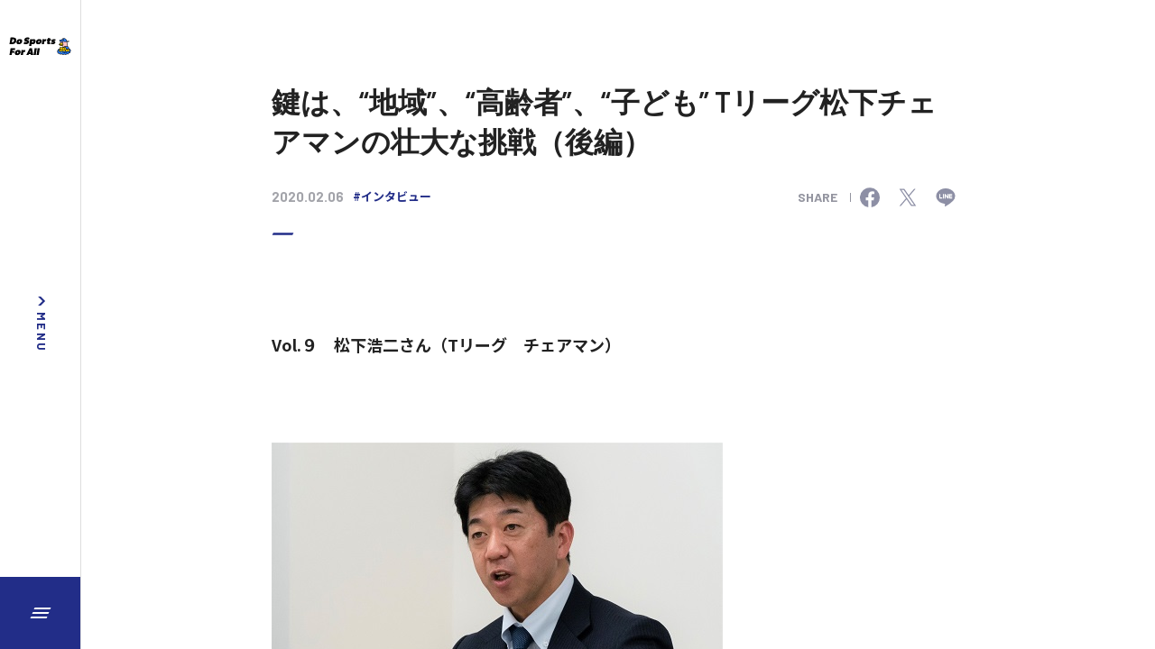

--- FILE ---
content_type: text/html; charset=UTF-8
request_url: https://sportsnet-id.jp/topics/interview20200206
body_size: 41243
content:

<!DOCTYPE html>
<html lang="ja">
<!--og top:website / other:article -->

<head prefix="og: http://ogp.me/ns# fb: http://ogp.me/ns/fb# website: http://ogp.me/ns/websaite#">
    <meta charset="utf-8">
    <meta http-equiv="X-UA-Compatible" content="IE=edge">
    <meta http-equiv="Content-Style-Type" content="text/css">
    <meta http-equiv="Content-Script-Type" content="text/javascript">
    <meta name="viewport" content="width=device-width, initial-scale=1">
    <!--plugin -->
    <link rel="preconnect" href="https://fonts.googleapis.com">
    <link rel="preconnect" href="https://fonts.gstatic.com" crossorigin>
    <link href="https://fonts.googleapis.com/css2?family=Barlow:wght@500;600;700&family=Noto+Sans+JP:wght@400;700;900&display=swap" rel="stylesheet">
    <link href="https://fonts.googleapis.com/css2?family=Signika+Negative:wght@400;700&display=swap" rel="stylesheet">
    <!--css -->
    <link rel="stylesheet" href="https://unpkg.com/swiper@7/swiper-bundle.css">
    <link type="text/css" rel="stylesheet" href="https://sportsnet-id.jp/assets/front/css/common.min.css">
    <link type="text/css" rel="stylesheet" href="https://sportsnet-id.jp/assets/front/css/style.min.css">
        <link type="text/css" rel="stylesheet" href="https://sportsnet-id.jp/assets/front/css/topics.min.css">
    <link type="text/css" rel="stylesheet" href="https://sportsnet-id.jp/assets/front/css/x-icon.min.css">

<!--keyword description og -->
    <meta name="keywords" content="">

        <meta name="description" content="">
    
    <!--og -->
    <meta property="og:type" content="website">

        <meta property="og:title" content="鍵は、“地域”、“高齢者”、“子ども” Tリーグ松下チェアマンの壮大な挑戦（後編） | Do Sports For All">
    
    <meta property="og:site_name" content="Do Sports For All" />
    <meta property="og:title" content="Do Sports For All" />
    <meta property="og:description" content="スポーツでカラダを動かそう！DOスポーツ（スポーツをする）に関する情報を多数掲載。DOスポーツを楽しむための様々な動画やニュースを発信します。全国のDOスポーツのイベント、チーム、施設、コースを探せます。" />
    <meta property="og:url" content="https://sportsnet-id.jp/topics/interview20200206" />
    <meta property="og:image" content="https://sportsnet-id.jp/assets/front/img/ogp.png" />
    <meta property="og:type" content="website" />
    <!--twitter -->
    <meta name="twitter:card" content="summary_large_image" />
    <meta name="twitter:title" content="Do Sports For All" />
    <meta name="twitter:description" content="スポーツでカラダを動かそう！DOスポーツ（スポーツをする）に関する情報を多数掲載。DOスポーツを楽しむための様々な動画やニュースを発信します。全国のDOスポーツのイベント、チーム、施設、コースを探せます。" />
    <meta name="twitter:image" content="https://sportsnet-id.jp/assets/front/img/ogp.png" />
    <!-- Favicons -->
    <link rel="shortcut icon" type="image/vnd.microsoft.icon" href="/favicon.ico">
    <link rel="icon" type="image/vnd.microsoft.icon" href="/favicon.ico">

        <title>鍵は、“地域”、“高齢者”、“子ども” Tリーグ松下チェアマンの壮大な挑戦（後編） | Do Sports For All</title>
    
    <!-- Google tag (gtag.js) -->
    <script async src="https://www.googletagmanager.com/gtag/js?id=G-XBSJKRWTM0"></script>
    <script>
        window.dataLayer = window.dataLayer || [];
        function gtag(){dataLayer.push(arguments);}
        gtag('js', new Date());

        gtag('config', 'G-XBSJKRWTM0');
    </script>
</head>

<!-- 50th Logo CSS -->
<style>
    body #header h1 .img-fluid {
        max-width: 142px;
        width: 100%;
    }

    @media (max-width: 767.98px) {
        body #header h1 {
            width: 13.2rem;
        }

        body #header h1 .img-fluid {
            width: 105px;
        }

        .modal h3 .img-fluid {
            width: 105px;
        }

        .modal h3 {
            display: inline-block;
            margin: 0;
            height: 7rem;
            width: 13rem;
        }
    }

    @media (min-width: 768px) {
        .modal h3 .img-fluid {
            width: 123px;
        }
    }
</style>
<body
        class="page-topics"
        ontouchstart=""
    style="font-size: 1.4rem;"
>

<input id="acd-checkbox" class="acd-check" type="checkbox">
<label class="acd-label" for="acd-checkbox"><span></span></label>

<header id="header">
    <nav>
        <h1><a href="/"><img class="img-fluid" src="https://sportsnet-id.jp/assets/front/img/logo_50th.svg?20231226" alt="Do Sports For All"></a></h1>
        <div class="header-inner">
            <ul class="list-unstyled list-menu">
                <li>
                    <a class="menu-link project" data-bs-toggle="collapse" href="#collapseProject" role="button" aria-expanded="false" aria-controls="collapseProject">プロジェクト</a>
                    <div class="collapse fade" id="collapseProject">
                        <ul class="list-unstyled">
        <li><a class="list-item" href="/pj/october2025">オクトーバーラン＆ウォーク2025</a></li>
        <li><a class="list-item" href="/pj/mdcc">MDC CHALLENGERS in  東京・八王子</a></li>
        <li><a class="list-item" href="/pj/osakamexpo2025">大阪マラソンEXPO 2025　出展</a></li>
        <li><a class="list-item" href="/shiro">お城マラソン ｜ 日本全国お城マラソンを走ろうプロジェクト</a></li>
        <li><a class="list-item" href="https://www.satsuki-rw.com">さつきラン＆ウォーク2026</a></li>
        <li><a class="list-item" href="/sports_town">スポーツタウン</a></li>
        <li><a class="list-item allproject" href="https://sportsnet-id.jp/projects">全てのプロジェクトを⾒る</a></li>
</ul>
                    </div>
                </li>
                <li><a class="menu-link topics" href="https://sportsnet-id.jp/topics">トピックス</a></li>
                <li><a class="menu-link magazine" href="https://sportsnet-id.jp/magazine">マガジン</a></li>
                <li><a class="menu-link movie" href="https://sportsnet-id.jp/movie?projectName=all">動画</a></li>
                <li><a class="menu-link point" href="/point/">スポーツタウンポイント</a></li>
                <li>
                    <a class="menu-link search" data-bs-toggle="collapse" href="#collapseSearch" role="button" aria-expanded="false" aria-controls="collapseSearch">検索</a>
                    <div class="collapse fade" id="collapseSearch">
                        <ul class="list-unstyled">
                            <li><a class="list-item event" href="https://sportsnet-id.jp/event">イベント</a></li>
                            <li><a class="list-item facility" href="https://sportsnet-id.jp/place">施設・ショップ</a></li>
                            <li><a class="list-item team" href="https://sportsnet-id.jp/team">主催者・チーム</a></li>
                            <li><a class="list-item course" href="https://sportsnet-id.jp/course">コース</a></li>
                        </ul>
                    </div>
                </li>
            </ul>
            <ul class="list-unstyled list-submenu">
                <li><a class="submenu-link media" href="https://sportsnet-id.jp/media">メディア掲載・プレスリリース</a></li>
                <li><a class="submenu-link guide" href="https://sportsnet-id.jp/sportsnet_guide">Sportsnet ID登録ガイド</a></li>
                <li><a class="submenu-link help" href="https://sportsnet-id.jp/help">ヘルプ</a></li>
                <li><a class="submenu-link app" href="https://sportsnet-id.jp/guide">アプリ</a></li>
                <li><a class="submenu-link contact" href="https://sportsnet-id.jp/contact">問い合わせ</a></li>
            </ul>
        </div>
        <a hewf="#" class="btn btn-primary" data-bs-toggle="modal" data-bs-target="#menuModal"><svg id="menu" xmlns="http://www.w3.org/2000/svg" viewBox="0 0 24 24" width="24" height="24"><path id="_03" data-name="03" class="cls-1 svg-elem-1" d="M5.5,6h18l-1,2H4.5Z"></path><path id="_02" data-name="02" class="cls-1 svg-elem-2" d="M3.5,11h18l-1,2H2.5Z"></path><path id="_01" data-name="01" class="cls-1 svg-elem-3" d="M1.5,16h18l-1,2H.5Z"></path></svg><span>MENU</span></a>
    </nav>
</header>

<div class="contents">
    <main id="main" role="main">
        <section class="content content-topics">
        <article>
            <div class="article-header">
                <h2 class="content-title">鍵は、“地域”、“高齢者”、“子ども” Tリーグ松下チェアマンの壮大な挑戦（後編）</h2>
                <p>
                    <time>2020.02.06</time>
                    <span>
                        <a class="text-primary" href="https://sportsnet-id.jp/topics_category/interview">#インタビュー</a>
                    </span>
                                                        </p>
                <ul class="list-unstyled sns-list">
                    <li>SHARE</li>
                    <li><a href="https://www.facebook.com/sharer/sharer.php?u=https://sportsnet-id.jp/topics/interview20200206" target="_blank"><i class="ic-facebook"></i></a></li>
                    <li><a href="https://twitter.com/intent/tweet?url=https://sportsnet-id.jp/topics/interview20200206" target="_blank"><i class="ic-twitter"></i></a></li>
                    <li><a href="https://social-plugins.line.me/lineit/share?url=https://sportsnet-id.jp/topics/interview20200206" target="_blank"><i class="ic-line"></i></a></li>
                </ul>
            </div>
            <div class="article-content">
                <p></p>
                <h4>Vol.９　松下浩二さん（Tリーグ　チェアマン）</h4>

<p>&nbsp;</p>
<img height="415" src="https://static.sportsnet-id.jp/2021/12/27/LPEQJnv4pzuh2EQhT6zuPsSfCtyHsKu49pfGRBeC.jpg" width="500" /><img alt="" src="https://arbeee.net/manager/wp-content/uploads/2020/01/689ce68e62fc785965b24dcd7681a4ee.jpg" />
<p>〈プロフィール〉<br />
まつした・こうじ／1967年、愛知県生まれ。1992年のバルセロナから2004年のアテネまで、4大会連続でオリンピックに出場。世界卓球選手権では1997年大会で男子ダブルス銅、2000年大会で男子団体銅。日本人初のプロ卓球選手として、ドイツ・ブンデスリーガ、およびフランスリーグでプレーした。2009年現役引退後、卓球用品総合メーカー会長などを経て、2017年Tリーグ専務理事、2018年７月よりTリーグ代表理事、同コミッショナーに就任。</p>

<p>前編は<a href="https://arbeee.net/topics/interview20200130/" rel="noopener noreferrer" target="_blank">こちら</a></p>

<p>若手選手の大活躍で、かつてない盛り上がりをみせる、日本卓球界。<br />
そんな卓球のトッププロを集め、東京、大阪、沖縄などの8チームで、Tリーグは日本のスポーツを根底から活性化させようとしている。<br />
Tリーグの松下浩二チェアマンが掲げる壮大なプロジェクトは、全国1700の市区町村、全てにTリーグのチームを作るというもの。<br />
そのプロジェクトを実現させる鍵は、&ldquo;地域&rdquo;、&ldquo;高齢者&rdquo;、そして&ldquo;子ども&rdquo;だという。</p>

<p>&nbsp;</p>

<h3><em>福原愛の登場で、卓球の<br />
イメージが、根底から変わる！</em><br />
&nbsp;</h3>

<p>&nbsp;</p>

<p>「若い選手の影響で、卓球のイメージは全く変わりました。大きいのは、福原愛さんの出現ですね。小さな5歳の女の子が試合に出て、負けると&ldquo;お母さ～ん！&rdquo;って泣いて（笑）。愛さんの登場によって、大人たちの気持ちが、自分の娘を見守る眼差しに変化しました。その後も、愛さんは選手として順調に育ち、オリンピックに出て、メダルも獲って&hellip;&hellip;。卓球界にとって、本当に良かったと思っています」<br />
福原愛は、日本人の卓球の印象そのものを塗り替えた存在、と松下チェアマンは語る。<br />
そんな福原愛の姿を見て育ってきたのが、現在、世界の卓球をリードする日本選手たちだ。<br />
「愛さんを見て、愛さんを目指して頑張ってきたのが、伊藤美誠選手、平野美宇選手、早田ひな選手です。彼女たちのお母さんたちが、&ldquo;愛ちゃんみたいに&rdquo;って、自宅に卓球台を置いて、育ててきました。この世代が、テレビに出るようになって、卓球のイメージがどんどん加速して変わってきました」<br />
2012年のロンドンオリンピックでの、女子の団体銀メダル。そして、2016年リオデジャネイロオリンピックでの、男子の団体銀メダル。メダルに全く手が届かなかった&ldquo;日本のマイナー競技＝卓球&rdquo;からの脱却を、若手の選手たちが見事に成し遂げてゆく。<br />
「そうこうしているうちに、張本智和選手も出てきました。今は、選手は強いし、キャラが立っていますし、イメージがさらに変わってくれると期待しています」</p>
<img alt="" src="https://arbeee.net/manager/wp-content/uploads/2020/01/919a66d4c878ddd09e9aff44b8e3dbe6.jpg" /><img height="776" src="https://static.sportsnet-id.jp/2021/12/27/FjmJqbn7aTp8ASeAlUwjpjAoZQgQJ7PNgGDBPIIi.jpg" width="500" />
<p>&nbsp;</p>

<h3><em>誰もができる卓球だから<br />
すそ野は、果てしなく広い</em><br />
&nbsp;</h3>

<p>&nbsp;</p>

<p>「卓球は、3歳から100歳まで、子ども、親、祖父母、曾祖父母、４世代が楽しめるスポーツです。今後、卓球のトップリーグのTリーグがある地域は、&ldquo;おらが街のチーム&rdquo;を応援しようと盛り上がってゆきます。Tリーグが立ち上がって、1年ちょっと。今は、卓球をやられている方が、応援に来ていただいている形ですが、さらに一般の方に来てもらって、盛り上がればと思っています」<br />
そこで鍵になってくるのが、&ldquo;高齢者&rdquo;&ldquo;地域&rdquo;&ldquo;子ども&rdquo;だという。<br />
「Tリーグの平日開催の試合では、高齢者の比率が比較的に高いのが特徴です。マーケットとしても、高齢者をターゲットにするのは、ライバルが少ない分、良いと思っています。真ん中層の&ldquo;20代、30代のファンを増やさなきゃ&rdquo;という議論もありますが、僕は、その必要性は、今はないと思っています。下と上とで、広がりが大きくなるはずです。おばあちゃんやおじいちゃんが、孫を試合に連れて観に来るのって良いことですからね」<br />
観客動員増を目指すスポーツが、同じパイを奪い合うのではなく、違った視点で集客を図るのは、マーケット的にも正しいのかもしれない。<br />
「20代、30代は、やることが多いですよね。サッカーに行ったり、バスケに行ったり、自分で運動したり&hellip;&hellip;。でも、子どもや高齢者は、あまり浮気しません（笑）」</p>
<img alt="" src="https://arbeee.net/manager/wp-content/uploads/2020/01/6ab637bebdf6c101bf44f27862d74533.png" /><img height="464" src="https://static.sportsnet-id.jp/2021/12/27/LQNAPjDyTaC5DDZNWFyxDcLsUZgEmtqmmPQqssNw.jpg" width="500" />
<p>&nbsp;</p>

<h3><em>地域活性と体力増進<br />
高齢者を、卓球場へ！</em><br />
&nbsp;</h3>

<p>&nbsp;</p>

<p>「高齢者の方に、卓球場に来てもらって、卓球をやることによって、健康の増進に結び付けて欲しいと考えています。現状、まだ手を付けられていないのですが&hellip;&hellip;」<br />
卓球という、幅広い年代が楽しめるスポーツは、まだまだ高い可能性を秘めていると、松下チェアマンは思いを巡らす。<br />
「地域の公民館などで、高齢者の方が、卓球を教えているケースがよくあります。そんな方々に、我われTリーグは、まだアプローチできていません。でも、こうした方々と、各地域のチームが連携して、例えばチームユニフォームを着てもらっての指導などは、ありかもしれませんよね。高齢者へのアプローチは、なるべく早く整えて、社会に貢献できるようにしてゆきたい課題です」<br />
誰もが、気軽に、卓球ができる環境を整えることも、急務だという。<br />
「施設が少ないですね、日本は。ドイツの半分くらいしかないと思います。日本では、やりたい人が多く、順番待ちで、週に2回しかできない施設もあるくらいです。坪単価的に採算が合うかという面もありますが、地方の廃校などを活用して、卓球台を置くなら、すぐにでもできると思います。地方の駅ビルやショッピングモールの空きスペースを利用するのもありですよね」<br />
卓球を通じた健康増進で、医療費の削減に貢献し、卓球を核として人を集め、地域を活性化する。その中核としてのTリーグの役割は、たくさんの可能性を秘めているのだ。</p>
<img alt="" src="https://arbeee.net/manager/wp-content/uploads/2020/01/f90d03d5177eec56c3562cde46361ce1.jpg" /><img height="642" src="https://static.sportsnet-id.jp/2021/12/27/wHB09UH1qwPXSuqnHPDEOtnqkPJg4jo95Hrwluc6.jpg" width="500" />
<p>&nbsp;</p>

<h3><em>地域のファンの目の前に<br />
白熱の試合を届けたい！</em><br />
&nbsp;</h3>

<p>&nbsp;</p>

<p>Tリーグ発足とともに、トップ選手たちは、全国各地の観客の目の前で、白熱した試合を行うようになった。<br />
「それまでは、全日本選手権とジャパンオープンという国際大会が、トップ選手の試合を目にする数少ない機会でした。つまり、ほぼ、彼らを&ldquo;生&rdquo;で見る機会がなかったんです。現在は、北海道から沖縄まで、トップの選手を&ldquo;生&rdquo;で見る機会ができたのは、卓球ファンのみならず、一般の方々にも、喜んでもらえるチャンスだと感じています」<br />
Tリーグの発足により、にわかファンも含め増え、全試合に足を運ぶ熱烈なファンも生まれるようになった。<br />
「しかし、もっとチーム数を増やさなければ、話になりません」<br />
課題は、年間数億円にもなる、チームの運営費だという。<br />
「Jリーグさん、Bリーグさんの話も参考にしています。地域のクラブチームとして、300～400社のスポンサーを集めて運営するのは、時間も手間もかかります。その点、日本のプロ野球のように1社が運営すれば、手間はそこまではかかりません」<br />
現在、Tリーグには、プロ野球のように1社が運営する企業チーム型と、JリーグやBリーグのように300～400社を積み上げる地域密着のクラブ型が併存している。<br />
「今のところ、5チームがいわゆるクラブ型で、3チームが企業チーム型です。今はトップリーグの8チームしかなく、新規のチームを作るのもなかなか難しいですが、チームが増えてゆかないと話になりませんから、頑張りどころです」</p>

<p>&nbsp;</p>

<h3><em>動き出した、地域の子どもへの<br />
草の根プロモーション</em><br />
&nbsp;</h3>

<p>&nbsp;</p>

<p>Tリーグでは、チームそれぞれが、地域貢献に取り組むことを義務化している。<br />
「まずは、6歳以下の子どもを意識した、卓球教室です。活躍している選手は、中国を含め、だいたい3歳から卓球を始めています。Tリーグでは、6歳以下の子どもたちへの取り組みを組織的に行い、選手を育ててゆこうとしています」<br />
代表例は、大阪が拠点の「日本生命レッドエルフ」だ。<br />
日本生命では、大阪市内の幼稚園に卓球台を寄付し、巡回指導をしているという。<br />
選手やコーチがローテーションを組み、定期的に幼稚園に赴くことで、子どもに卓球と選手に馴染んでもらう、草の根のプロモーション活動である。<br />
「まだ8チームしかないので、8か所だけですが。これが今後、２部，３部，４部と落とし込んでいって、活動の幅を広げられたらと考えています。若い選手の活躍もあって、最近では、土日の試合に、子どもたちが見に来てくれることも増えました」<br />
地域での普及や育成に、近道はない。<br />
長期的な取り組みがあってこそ、たくさんの花が咲くのだ。</p>

<p>&nbsp;</p>

<h3><em>Tリーグが描く<br />
卓球のある暮らしとは</em><br />
&nbsp;</h3>

<p>&nbsp;</p>

<p>「卓球の大会は、全国で、少なくとも年間7000くらいあると、私は見積もっています。土日だけでなく、平日も毎日、どこかで試合が行われていますから。でも、こんなに大会がたくさんありながら、オープンで参加できるイベントは、実は、多くありません。もったいないと感じています」<br />
その理由は、選手の登録システムにあるという。<br />
例えば、東京の選手が、都内の大会に出て、その翌週に静岡の大会へ出場することは、選手登録のシステム上、日本の卓球界では対応できていないという。<br />
「ドイツでは、アマチュアに限ってですが、他県にも登録ができます。2重登録や3重登録がOKなのです。自分の好きな複数のクラブに登録して、旅行がてらに、たくさんの試合に出る機会が増えますから、卓球をより幅広く楽しめるのです」<br />
旅行とスポーツを組み合わせた、参加型のスポーツツーリズムは、地方にお金をもたらすとともに、参加者自身の人生を豊かにも彩るスパイスにもなる。<br />
「Tリーグで、各チームがオープンな大会を作って、&ldquo;誰でも参加していいですよ&rdquo;と呼びかけたいですよね。リーグでは、登録を簡素化できる&ldquo;ワンID&rdquo;の構想もありますが、まだまだ情報の収集や、検討が追い付いていません。温泉卓球ツアーなど、もっともっと楽しいことができると思います」<br />
松下チェアマンの挑戦は、まだ始まったばかりだ。<br />
近い将来、大変貌を遂げたTリーグの姿を、この連載で再び紹介しよう！</p>

                            </div>
            <div class="sns-btn">
                <a href="https://www.facebook.com/sharer/sharer.php?u=https://sportsnet-id.jp/topics/interview20200206" class="btn btn-facebook" target="_blank">facebookでシェア</a>
                <a href="https://twitter.com/intent/tweet?url=https://sportsnet-id.jp/topics/interview20200206" class="btn btn-twitter" target="_blank">Xでシェア</a>
                <a href="https://social-plugins.line.me/lineit/share?url=https://sportsnet-id.jp/topics/interview20200206" class="btn btn-line" target="_blank">LINEでシェア</a>
            </div>

                        <div class="related-topics">
                <h3>RELATED TOPICS<span>関連するトピックス</span></h3>
                <div class="negative-adjust">
                    <div class="swiper-container relatedSwiper">
                        <div class="swiper-wrapper">
                                                        <div class="swiper-slide">
                                <div class="card">
                                    <a href="https://sportsnet-id.jp/topics/interview20200428" class="hover-scale">
                                        <div class="card-img-top">
                                            <img src="https://static.sportsnet-id.jp/2021/10/08/ZZQK2CdFgGrmAZK6pENzMWUUgne2ApBMNG5jV8vq.png" class="obj-fit" alt="5月になったら、暑さ対策！ オリンピック選手も行う“熱中症”予防トレ">
                                            <div class="card-img-overlay">
                                                                                                                                            </div>
                                        </div>
                                        <div class="card-body">
                                            <h3 class="card-title">5月になったら、暑さ対策！ オリンピック選手も行う“熱中症”予防トレ</h3>
                                            <p class="card-text">
                                                <time datetime="2020/04/28 12:00:00">2020.04.28</time>
                                                <span>#インタビュー</span>
                                            </p>
                                        </div>
                                    </a>
                                </div>
                            </div>
                                                        <div class="swiper-slide">
                                <div class="card">
                                    <a href="https://sportsnet-id.jp/topics/interview20200409" class="hover-scale">
                                        <div class="card-img-top">
                                            <img src="https://static.sportsnet-id.jp/2021/09/30/biomKRLaK00ONlSwlJo1pj2tEjIgr2wqPexvB09U.png" class="obj-fit" alt="「悪グセ」直しヒザケア３ステップで ジワジワ続く「ヒザ痛」と決別しよう！">
                                            <div class="card-img-overlay">
                                                                                                                                            </div>
                                        </div>
                                        <div class="card-body">
                                            <h3 class="card-title">「悪グセ」直しヒザケア３ステップで ジワジワ続く「ヒザ痛」と決別しよう！</h3>
                                            <p class="card-text">
                                                <time datetime="2020/04/09 12:00:00">2020.04.09</time>
                                                <span>#インタビュー</span>
                                            </p>
                                        </div>
                                    </a>
                                </div>
                            </div>
                                                        <div class="swiper-slide">
                                <div class="card">
                                    <a href="https://sportsnet-id.jp/topics/interview20200402" class="hover-scale">
                                        <div class="card-img-top">
                                            <img src="https://static.sportsnet-id.jp/2021/09/30/VWXKFCU8aTde8EZSJYvUuirfrMUNCPH9hJ4r4Mfg.jpg" class="obj-fit" alt="だましだましつき合ってきた「ヒザ痛」 きれいさっぱり、オサラバしたい！">
                                            <div class="card-img-overlay">
                                                                                                                                            </div>
                                        </div>
                                        <div class="card-body">
                                            <h3 class="card-title">だましだましつき合ってきた「ヒザ痛」 きれいさっぱり、オサラバしたい！</h3>
                                            <p class="card-text">
                                                <time datetime="2020/04/02 12:00:00">2020.04.02</time>
                                                <span>#インタビュー</span>
                                            </p>
                                        </div>
                                    </a>
                                </div>
                            </div>
                                                        <div class="swiper-slide">
                                <div class="card">
                                    <a href="https://sportsnet-id.jp/topics/interview20200326" class="hover-scale">
                                        <div class="card-img-top">
                                            <img src="https://static.sportsnet-id.jp/2021/09/30/ywUQaQj9ZKxVq69Q3Rysri878QNqbUM7hJT4po9k.jpg" class="obj-fit" alt="間違いだらけの「ホルモンバランス不調」 女性アスリートの“秘かな”悩みを解消しよう！">
                                            <div class="card-img-overlay">
                                                                                                                                            </div>
                                        </div>
                                        <div class="card-body">
                                            <h3 class="card-title">間違いだらけの「ホルモンバランス不調」 女性アスリートの“秘かな”悩みを解消しよう！</h3>
                                            <p class="card-text">
                                                <time datetime="2020/03/26 12:00:00">2020.03.26</time>
                                                <span>#インタビュー</span>
                                            </p>
                                        </div>
                                    </a>
                                </div>
                            </div>
                                                        <div class="swiper-slide">
                                <div class="card">
                                    <a href="https://sportsnet-id.jp/topics/interview0318" class="hover-scale">
                                        <div class="card-img-top">
                                            <img src="https://static.sportsnet-id.jp/2021/09/30/piKRntP6gY1c9GHgcDUtK7YYxpKtJEWJ9eef0VHN.jpg" class="obj-fit" alt="女性アスリートの“秘かな”お悩み ランキング第4位、第3位、発表！">
                                            <div class="card-img-overlay">
                                                                                                                                            </div>
                                        </div>
                                        <div class="card-body">
                                            <h3 class="card-title">女性アスリートの“秘かな”お悩み ランキング第4位、第3位、発表！</h3>
                                            <p class="card-text">
                                                <time datetime="2020/03/18 12:00:00">2020.03.18</time>
                                                <span>#インタビュー</span>
                                            </p>
                                        </div>
                                    </a>
                                </div>
                            </div>
                                                        <div class="swiper-slide">
                                <div class="card">
                                    <a href="https://sportsnet-id.jp/topics/interview20200312" class="hover-scale">
                                        <div class="card-img-top">
                                            <img src="https://static.sportsnet-id.jp/2021/09/30/aWLE9ujeILbcnOwOp1qUbGW8ccIpQvj6ipo5qk8M.jpg" class="obj-fit" alt="男も、女も、意外に知らない 女性アスリートの“秘かな”お悩み、BEST５">
                                            <div class="card-img-overlay">
                                                                                                                                            </div>
                                        </div>
                                        <div class="card-body">
                                            <h3 class="card-title">男も、女も、意外に知らない 女性アスリートの“秘かな”お悩み、BEST５</h3>
                                            <p class="card-text">
                                                <time datetime="2020/03/12 12:00:00">2020.03.12</time>
                                                <span>#インタビュー</span>
                                            </p>
                                        </div>
                                    </a>
                                </div>
                            </div>
                                                    </div>
                    </div>
                </div>
            </div>
                    </article>
        <a href="https://sportsnet-id.jp/topics" class="btn btn-hovereffect"><span>トピックス一覧へ</span></a>

    </section>
    </main>

    <footer id="footer">
    <ul class="list-unstyled">
        <li><a href="http://runners.co.jp/privacy/" target="_blank">プライバシーポリシー</a></li>
        <li><a href="http://runners.co.jp/" target="_blank">運営会社</a></li>
        <li><a href="https://sports-town.jp/about" target="_blank">自治体の皆さまへ</a></li>
    </ul>
    <p>Copyright &copy; R-bies Co., Ltd.　All Rights Reserved</p>
</footer>
</div>

<!-- Modal -->
<div class="modal fade" id="menuModal" tabindex="-1" aria-labelledby="menuModalLabel" aria-hidden="true">
    <div class="modal-dialog modal-fullscreen-lg-down">
        <div class="modal-content">
            <div class="modal-header">
                <button type="button" class="btn btn-primary" data-bs-dismiss="modal"><span class="ic ic-close"></span></button>
            </div>
            <div class="modal-body">
                <h3><a href="./"><img class="img-fluid" src="https://sportsnet-id.jp/assets/front/img/logo_50th.svg" alt="Do Sports For All"></a></h3>
                <div class="row">
                    <div class="col-12 col-md-4">
                        <ul class="list-unstyled list-menu">
                            <li class="d-md-none">
                                <a class="menu-link project" data-bs-toggle="collapse" href="#modalcollapseProject" role="button" aria-expanded="false" aria-controls="modalcollapseProject">プロジェクト</a>
                                <div class="collapse fade" id="modalcollapseProject">
                                    <ul class="list-unstyled">
        <li><a class="list-item" href="/pj/october2025">オクトーバーラン＆ウォーク2025</a></li>
        <li><a class="list-item" href="/pj/mdcc">MDC CHALLENGERS in  東京・八王子</a></li>
        <li><a class="list-item" href="/pj/osakamexpo2025">大阪マラソンEXPO 2025　出展</a></li>
        <li><a class="list-item" href="/shiro">お城マラソン ｜ 日本全国お城マラソンを走ろうプロジェクト</a></li>
        <li><a class="list-item" href="https://www.satsuki-rw.com">さつきラン＆ウォーク2026</a></li>
        <li><a class="list-item" href="/sports_town">スポーツタウン</a></li>
        <li><a class="list-item allproject" href="https://sportsnet-id.jp/projects">全てのプロジェクトを⾒る</a></li>
</ul>
                                </div>
                            </li>
                            <li><a class="menu-link topics" href="https://sportsnet-id.jp/topics">トピックス</a></li>
                            <li><a class="menu-link magazine" href="https://sportsnet-id.jp/magazine">マガジン</a></li>
                            <li><a class="menu-link movie" href="https://sportsnet-id.jp/movie?projectName=all">動画</a></li>
                            <li><a class="menu-link point" href="/point/">スポーツタウンポイント</a></li>
                        </ul>
                    </div>
                    <div class="col-12 col-md-4 d-none d-md-block">
                    <ul class="list-unstyled list-menu">
                            <li>
                                <a class="menu-link project" data-bs-toggle="collapse" href="#modalcollapseProject" role="button" aria-expanded="false" aria-controls="modalcollapseProject">プロジェクト</a>
                                <div class="collapse fade" id="modalcollapseProject">
                                    <ul class="list-unstyled">
        <li><a class="list-item" href="/pj/october2025">オクトーバーラン＆ウォーク2025</a></li>
        <li><a class="list-item" href="/pj/mdcc">MDC CHALLENGERS in  東京・八王子</a></li>
        <li><a class="list-item" href="/pj/osakamexpo2025">大阪マラソンEXPO 2025　出展</a></li>
        <li><a class="list-item" href="/shiro">お城マラソン ｜ 日本全国お城マラソンを走ろうプロジェクト</a></li>
        <li><a class="list-item" href="https://www.satsuki-rw.com">さつきラン＆ウォーク2026</a></li>
        <li><a class="list-item" href="/sports_town">スポーツタウン</a></li>
        <li><a class="list-item allproject" href="https://sportsnet-id.jp/projects">全てのプロジェクトを⾒る</a></li>
</ul>
                                </div>
                            </li>
                        </ul>
                    </div>
                    <div class="col-12 col-md-4">
                        <ul class="list-unstyled list-menu">
                            <li>
                                <a class="menu-link search" data-bs-toggle="collapse" href="#modalcollapseSearch" role="button" aria-expanded="false" aria-controls="modalcollapseSearch">検索</a>
                                <div class="collapse fade" id="modalcollapseSearch">
                                    <ul class="list-unstyled">
                                        <li><a class="list-item event" href="https://sportsnet-id.jp/event">イベント</a></li>
                                        <li><a class="list-item facility" href="https://sportsnet-id.jp/place">施設・ショップ</a></li>
                                        <li><a class="list-item team" href="https://sportsnet-id.jp/team">主催者・チーム</a></li>
                                        <li><a class="list-item course" href="https://sportsnet-id.jp/course">コース</a></li>
                                    </ul>
                                </div>
                            </li>
                        </ul>
                    </div>
                </div>
                <ul class="list-unstyled list-submenu">
                    <li><a class="submenu-link media" href="https://sportsnet-id.jp/media">メディア掲載・プレスリリース</a></li>
                    <li><a class="submenu-link guide" href="https://sportsnet-id.jp/sportsnet_guide">Sportsnet ID登録ガイド</a></li>
                    <li><a class="submenu-link help" href="https://sportsnet-id.jp/help">ヘルプ</a></li>
                    <li><a class="submenu-link app" href="https://sportsnet-id.jp/guide">アプリ</a></li>
                    <li><a class="submenu-link contact" href="https://sportsnet-id.jp/contact">問い合わせ</a></li>
                </ul>
            </div>
            <div class="modal-footer">
                <button type="button" class="btn btn-primary" data-bs-dismiss="modal"><span class="ic ic-close">CLOSE</span></button>
            </div>
        </div>
    </div>
</div>

<script src="https://sportsnet-id.jp/assets/front/js/jquery-3.6.0.min.js"></script>
<script src="https://unpkg.com/swiper@7/swiper-bundle.min.js"></script>
<script src="https://cdn.jsdelivr.net/npm/bootstrap@5.0.2/dist/js/bootstrap.bundle.min.js"></script>
<script src="https://sportsnet-id.jp/assets/front/js/ofi.min.js"></script>
<script src="https://sportsnet-id.jp/assets/front/js/smoothscroll.js"></script>
<script src="https://sportsnet-id.jp/assets/front/js/arbeee.js"></script>

        <script>
            var swiper = new Swiper(".relatedSwiper", {
                slidesPerView: "auto",
                spaceBetween: 15,
            });
        </script>
    
</body>
</html>


--- FILE ---
content_type: text/css
request_url: https://sportsnet-id.jp/assets/front/css/common.min.css
body_size: 13476
content:
@charset "UTF-8";:root{--ar-primary:#222D88;--ar-secondary:#222;--ar-success:#429CEA;--ar-info:#73BCED;--ar-warning:#EEC600;--ar-danger:#CA1521;--ar-light:#F2F3F7;--ar-dark:#121219;--ar-lightgray:#CFD0D8;--ar-gray:#999BA5;--ar-white:#fff;--ar-font-sans-serif:"Noto Sans JP",system-ui,-apple-system,"Segoe UI",Roboto,"Helvetica Neue",Arial,"Noto Sans","Liberation Sans",sans-serif,"Apple Color Emoji","Segoe UI Emoji","Segoe UI Symbol","Noto Color Emoji";--ar-font-monospace:SFMono-Regular,Menlo,Monaco,Consolas,"Liberation Mono","Courier New",monospace;--ar-gradient:linear-gradient(180deg, rgba(255, 255, 255, 0.15), rgba(255, 255, 255, 0))}*,::after,::before{box-sizing:border-box}body{margin:0;font-family:var(--ar-font-sans-serif);font-size:calc(.004140625rem + .0028125vw);font-weight:400;line-height:1.9;color:#222;background-color:#fff;-webkit-text-size-adjust:100%;-webkit-tap-highlight-color:rgba(0,0,0,0)}hr{margin:1rem 0;color:inherit;background-color:currentColor;border:0;opacity:.25}hr:not([size]){height:1px}.h1,.h2,.h3,.h4,h1,h2,h3,h4{margin-top:0;margin-bottom:.5rem;font-weight:500;line-height:1.2}.h1,h1{font-size:calc(.004921875rem + .0121875vw)}.h2,h2{font-size:calc(.00484375rem + .01125vw)}.h3,h3{font-size:calc(.004609375rem + .0084375vw)}.h4,h4{font-size:calc(.004375rem + .005625vw)}p{margin-top:0;margin-bottom:1rem}address{margin-bottom:1rem;font-style:normal;line-height:inherit}ol,ul{padding-left:2rem}dl,ol,ul{margin-top:0;margin-bottom:1rem}ol ol,ol ul,ul ol,ul ul{margin-bottom:0}dt{font-weight:700}dd{margin-bottom:.5rem;margin-left:0}blockquote{margin:0 0 1rem}strong{font-weight:bolder}.small,small{font-size:75%}sub{position:relative;font-size:.75em;line-height:0;vertical-align:baseline}sub{bottom:-.25em}a{color:#222;text-decoration:none}a:hover{color:shift-color(#222,20%)}a:not([href]):not([class]),a:not([href]):not([class]):hover{color:inherit;text-decoration:none}code{font-family:var(--ar-font-monospace);font-size:1em;direction:ltr;unicode-bidi:bidi-override}code{font-size:75%;color:#d63384;word-wrap:break-word}a>code{color:inherit}figure{margin:0 0 1rem}img,svg{vertical-align:middle}table{caption-side:bottom;border-collapse:collapse}th{text-align:inherit;text-align:-webkit-match-parent}tbody,td,th,thead,tr{border-color:inherit;border-style:solid;border-width:0}label{display:inline-block}button{border-radius:0}button:focus:not(:focus-visible){outline:0}button,input{margin:0;font-family:inherit;font-size:inherit;line-height:inherit}button{text-transform:none}[role=button]{cursor:pointer}[type=button],[type=reset],[type=submit],button{-webkit-appearance:button}[type=button]:not(:disabled),[type=reset]:not(:disabled),[type=submit]:not(:disabled),button:not(:disabled){cursor:pointer}::-moz-focus-inner{padding:0;border-style:none}::-webkit-datetime-edit-day-field,::-webkit-datetime-edit-fields-wrapper,::-webkit-datetime-edit-hour-field,::-webkit-datetime-edit-minute,::-webkit-datetime-edit-month-field,::-webkit-datetime-edit-text,::-webkit-datetime-edit-year-field{padding:0}::-webkit-inner-spin-button{height:auto}[type=search]{outline-offset:-2px;-webkit-appearance:textfield}::-webkit-search-decoration{-webkit-appearance:none}::-webkit-color-swatch-wrapper{padding:0}::file-selector-button{font:inherit}::-webkit-file-upload-button{font:inherit;-webkit-appearance:button}iframe{border:0}[hidden]{display:none!important}.lead{font-size:calc(.004296875rem + .0046875vw);font-weight:400}.list-unstyled{padding-left:0;list-style:none}.blockquote{margin-bottom:1rem;font-size:calc(.004296875rem + .0046875vw)}.blockquote>:last-child{margin-bottom:0}.img-fluid{max-width:100%;height:auto}.figure{display:inline-block}.btn{display:inline-block;font-weight:400;line-height:1.9;color:#222;text-align:center;vertical-align:middle;cursor:pointer;-webkit-user-select:none;-moz-user-select:none;-ms-user-select:none;user-select:none;background-color:transparent;border:1px solid transparent;padding:1.5rem 1.5rem;font-size:calc(.004140625rem + .0028125vw);border-radius:0;transition:color .15s ease-in-out,background-color .15s ease-in-out,border-color .15s ease-in-out,box-shadow .15s ease-in-out}.btn:hover{color:#222}.btn:focus{outline:0;box-shadow:0 0 0 .25rem rgba(34,45,136,.25)}.btn.active,.btn:active{box-shadow:0 3px 5px rgba(0,0,0,.125)}.btn.active:focus,.btn:active:focus{box-shadow:0 0 0 .25rem rgba(34,45,136,.25),0 3px 5px rgba(0,0,0,.125)}.btn.disabled,.btn:disabled{pointer-events:none;opacity:.65;box-shadow:none}.btn-primary{color:#fff;background-color:#222d88;border-color:#222d88}.btn-primary:hover{color:#fff;background-color:#1d2674;border-color:#1b246d}.btn-primary:focus{color:#fff;background-color:#1d2674;border-color:#1b246d;box-shadow:0,0 0 0 .25rem rgba(67,77,154,.5)}.btn-primary.active,.btn-primary:active{color:#fff;background-color:#1b246d;border-color:#1a2266}.btn-primary.active:focus,.btn-primary:active:focus{box-shadow:0 3px 5px rgba(0,0,0,.125),0 0 0 .25rem rgba(67,77,154,.5)}.btn-primary.disabled,.btn-primary:disabled{color:#fff;background-color:#222d88;border-color:#222d88}.btn-success{color:#000;background-color:#429cea;border-color:#429cea}.btn-success:hover{color:#000;background-color:#5eabed;border-color:#55a6ec}.btn-success:focus{color:#000;background-color:#5eabed;border-color:#55a6ec;box-shadow:0,0 0 0 .25rem rgba(56,133,199,.5)}.btn-success.active,.btn-success:active{color:#000;background-color:#68b0ee;border-color:#55a6ec}.btn-success.active:focus,.btn-success:active:focus{box-shadow:0 3px 5px rgba(0,0,0,.125),0 0 0 .25rem rgba(56,133,199,.5)}.btn-success.disabled,.btn-success:disabled{color:#000;background-color:#429cea;border-color:#429cea}.btn-danger{color:#fff;background-color:#ca1521;border-color:#ca1521}.btn-danger:hover{color:#fff;background-color:#ac121c;border-color:#a2111a}.btn-danger:focus{color:#fff;background-color:#ac121c;border-color:#a2111a;box-shadow:0,0 0 0 .25rem rgba(210,56,66,.5)}.btn-danger.active,.btn-danger:active{color:#fff;background-color:#a2111a;border-color:#981019}.btn-danger.active:focus,.btn-danger:active:focus{box-shadow:0 3px 5px rgba(0,0,0,.125),0 0 0 .25rem rgba(210,56,66,.5)}.btn-danger.disabled,.btn-danger:disabled{color:#fff;background-color:#ca1521;border-color:#ca1521}.btn-dark{color:#fff;background-color:#121219;border-color:#121219}.btn-dark:hover{color:#fff;background-color:#0f0f15;border-color:#0e0e14}.btn-dark:focus{color:#fff;background-color:#0f0f15;border-color:#0e0e14;box-shadow:0,0 0 0 .25rem rgba(54,54,60,.5)}.btn-dark.active,.btn-dark:active{color:#fff;background-color:#0e0e14;border-color:#0e0e13}.btn-dark.active:focus,.btn-dark:active:focus{box-shadow:0 3px 5px rgba(0,0,0,.125),0 0 0 .25rem rgba(54,54,60,.5)}.btn-dark.disabled,.btn-dark:disabled{color:#fff;background-color:#121219;border-color:#121219}.btn-lightgray{color:#000;background-color:#cfd0d8;border-color:#cfd0d8}.btn-lightgray:hover{color:#000;background-color:#d6d7de;border-color:#d4d5dc}.btn-lightgray:focus{color:#000;background-color:#d6d7de;border-color:#d4d5dc;box-shadow:0,0 0 0 .25rem rgba(176,177,184,.5)}.btn-lightgray.active,.btn-lightgray:active{color:#000;background-color:#d9d9e0;border-color:#d4d5dc}.btn-lightgray.active:focus,.btn-lightgray:active:focus{box-shadow:0 3px 5px rgba(0,0,0,.125),0 0 0 .25rem rgba(176,177,184,.5)}.btn-lightgray.disabled,.btn-lightgray:disabled{color:#000;background-color:#cfd0d8;border-color:#cfd0d8}.btn-outline-gray{color:#999ba5;border-color:#999ba5}.btn-outline-gray:hover{color:#000;background-color:#999ba5;border-color:#999ba5}.btn-outline-gray:focus{box-shadow:0 0 0 .25rem rgba(153,155,165,.5)}.btn-outline-gray.active,.btn-outline-gray:active{color:#000;background-color:#999ba5;border-color:#999ba5}.btn-outline-gray.active:focus,.btn-outline-gray:active:focus{box-shadow:0 3px 5px rgba(0,0,0,.125),0 0 0 .25rem rgba(153,155,165,.5)}.btn-outline-gray.disabled,.btn-outline-gray:disabled{color:#999ba5;background-color:transparent}.btn-link{font-weight:400;color:#222;text-decoration:none}.btn-link:hover{color:shift-color(#222,20%)}.btn-link.disabled,.btn-link:disabled{color:#999ba5}.btn-lg{padding:.5rem 1rem;font-size:calc(.004296875rem + .0046875vw);border-radius:2rem}.form-check{display:block;min-height:3.04rem;padding-left:3.8rem;margin-bottom:.125rem}.form-check .form-check-input{float:left;margin-left:-3.8rem}.form-check-input{width:2.8rem;height:2.8rem;margin-top:-.45rem;vertical-align:top;background-color:#fff;background-repeat:no-repeat;background-position:center;background-size:contain;border:1px solid #d7d8db;-webkit-appearance:none;-moz-appearance:none;appearance:none;-webkit-print-color-adjust:exact;color-adjust:exact}.form-check-input[type=checkbox]{border-radius:.25em}.form-check-input[type=radio]{border-radius:50%}.form-check-input:active{filter:brightness(90%)}.form-check-input:focus{border-color:tint-color(#222d88,50%);outline:0;box-shadow:0 0 0 .25rem rgba(34,45,136,.25)}.form-check-input:checked{background-color:#fff;border-color:#d7d8db}.form-check-input:checked[type=checkbox]{background-image:url("data:image/svg+xml, %3csvg id='check' xmlns='http://www.w3.org/2000/svg' viewBox='0 0 16 16'%3e%3cdefs%3e%3cstyle%3e.cls-1{fill:%23222D88;}%3c/style%3e%3c/defs%3e%3crect id='_02' data-name='02' class='cls-1' x='3.32' y='5.41' width='3' height='8' transform='translate%28-5.25 6.16%29 rotate%28-45%29'/%3e%3crect id='_01' data-name='01' class='cls-1' x='3.77' y='6.5' width='12' height='3' transform='translate%28-2.8 9.25%29 rotate%28-45%29'/%3e%3c/svg%3e")}.form-check-input:checked[type=radio]{background-image:url("data:image/svg+xml,%3csvg xmlns='http://www.w3.org/2000/svg' viewBox='-4 -4 8 8'%3e%3ccircle r='2' fill='%23222D88'/%3e%3c/svg%3e")}.form-check-input[type=checkbox]:indeterminate{background-color:#222d88;border-color:#222d88;background-image:url("data:image/svg+xml,%3csvg xmlns='http://www.w3.org/2000/svg' viewBox='0 0 20 20'%3e%3cpath fill='none' stroke='%23fff' stroke-linecap='round' stroke-linejoin='round' stroke-width='3' d='M6 10h8'/%3e%3c/svg%3e")}.form-check-input:disabled{pointer-events:none;filter:none;opacity:.5}.form-check-input:disabled~.form-check-label,.form-check-input[disabled]~.form-check-label{opacity:.5}.form-check-inline{display:inline-block;margin-right:1rem}.card{position:relative;display:flex;flex-direction:column;min-width:0;word-wrap:break-word;background-color:#fff;background-clip:border-box;border:1px solid rgba(0,0,0,.125);border-radius:0}.card>hr{margin-right:0;margin-left:0}.card-body{flex:1 1 auto;padding:1rem 1rem}.card-title{margin-bottom:.5rem}.card-text:last-child{margin-bottom:0}.card-header{padding:.5rem 1rem;margin-bottom:0;background-color:rgba(0,0,0,.03);border-bottom:1px solid rgba(0,0,0,.125)}.card-header:first-child{border-radius:subtract(0,1px) subtract(0,1px) 0 0}.card-img-overlay{position:absolute;top:0;right:0;bottom:0;left:0;padding:1rem;border-radius:subtract(0,1px)}.card-img,.card-img-top{width:100%}.card-img,.card-img-top{border-top-left-radius:subtract(0,1px);border-top-right-radius:subtract(0,1px)}.card-img{border-bottom-right-radius:subtract(0,1px);border-bottom-left-radius:subtract(0,1px)}.text-truncate{overflow:hidden;text-overflow:ellipsis;white-space:nowrap}.badge{display:inline-block;padding:.35em .65em;font-size:.75em;font-weight:700;line-height:1;color:#fff;text-align:center;white-space:nowrap;vertical-align:baseline;border-radius:0}.badge:empty{display:none}.btn .badge{position:relative;top:-1px}.fade{transition:opacity .15s linear}.fade:not(.show){opacity:0}.collapse:not(.show){display:none}.pagination{display:flex;padding-left:0;list-style:none}.page-link{position:relative;display:block;color:#222;background-color:#fff;border:1px solid rgba(0,0,0,.5);transition:color .15s ease-in-out,background-color .15s ease-in-out,border-color .15s ease-in-out,box-shadow .15s ease-in-out}.page-link:hover{z-index:2;color:shift-color(#222,20%);background-color:#f7f7f7;border-color:#ddd}.page-link:focus{z-index:3;color:shift-color(#222,20%);background-color:#f7f7f7;outline:0;box-shadow:0 0 0 .25rem rgba(34,45,136,.25)}.page-item:not(:first-child) .page-link{margin-left:-1px}.page-item.active .page-link{z-index:3;color:#fff;background-color:#222d88;border-color:#222d88}.page-item.disabled .page-link{color:#999ba5;pointer-events:none;background-color:#fff;border-color:#ddd}.page-link{padding:.75rem 1.5rem}.page-item:first-child .page-link{border-top-left-radius:0;border-bottom-left-radius:0}.page-item:last-child .page-link{border-top-right-radius:0;border-bottom-right-radius:0}.row{--ar-gutter-x:2rem;--ar-gutter-y:0;display:flex;flex-wrap:wrap;margin-top:calc(var(--ar-gutter-y) * -1);margin-right:calc(var(--ar-gutter-x)/ -2);margin-left:calc(var(--ar-gutter-x)/ -2)}.row>*{flex-shrink:0;width:100%;max-width:100%;padding-right:calc(var(--ar-gutter-x)/ 2);padding-left:calc(var(--ar-gutter-x)/ 2);margin-top:var(--ar-gutter-y)}.col-12{flex:0 0 auto;width:100%}.overflow-hidden{overflow:hidden!important}.d-inline-block{display:inline-block!important}.d-block{display:block!important}.d-flex{display:flex!important}.d-inline-flex{display:inline-flex!important}.d-none{display:none!important}.border{border:1px solid #000!important}.w-100{width:100%!important}.flex-column{flex-direction:column!important}.flex-wrap{flex-wrap:wrap!important}.justify-content-start{justify-content:flex-start!important}.justify-content-center{justify-content:center!important}.justify-content-between{justify-content:space-between!important}.align-items-center{align-items:center!important}.mt-4{margin-top:2rem!important}.mt-5{margin-top:4rem!important}.me-2{margin-right:.5rem!important}.mb-4{margin-bottom:2rem!important}.mb-5{margin-bottom:4rem!important}.p-4{padding:2rem!important}.py-4{padding-top:2rem!important;padding-bottom:2rem!important}.ps-5{padding-left:4rem!important}.text-center{text-align:center!important}.text-primary{color:#222d88!important}.text-warning{color:#eec600!important}.text-danger{color:#ca1521!important}.text-gray{color:#999ba5!important}.text-white{color:#fff!important}.bg-primary{background-color:#222d88!important}.bg-info{background-color:#73bced!important}.bg-warning{background-color:#eec600!important}.bg-light{background-color:#f2f3f7!important}.bg-lightgray{background-color:#cfd0d8!important}.bg-gray{background-color:#999ba5!important}.bg-white{background-color:#fff!important}.rounded-pill{border-radius:50rem!important}.btn-close{box-sizing:content-box;width:1em;height:1em;padding:.25em .25em;color:#000;background:transparent url("data:image/svg+xml,%3csvg xmlns='http://www.w3.org/2000/svg' viewBox='0 0 16 16' fill='%23000'%3e%3cpath d='M.293.293a1 1 0 011.414 0L8 6.586 14.293.293a1 1 0 111.414 1.414L9.414 8l6.293 6.293a1 1 0 01-1.414 1.414L8 9.414l-6.293 6.293a1 1 0 01-1.414-1.414L6.586 8 .293 1.707a1 1 0 010-1.414z'/%3e%3c/svg%3e") center/1em auto no-repeat;border:0;border-radius:0;opacity:.5}.btn-close:hover{color:#000;text-decoration:none;opacity:.75}.btn-close:focus{outline:0;box-shadow:0 0 0 .25rem rgba(34,45,136,.25);opacity:1}.btn-close.disabled,.btn-close:disabled{pointer-events:none;-webkit-user-select:none;-moz-user-select:none;-ms-user-select:none;user-select:none;opacity:.25}.form-control{display:block;width:100%;padding:1.5rem 1.5rem;font-size:calc(.004140625rem + .0028125vw);font-weight:400;line-height:1.9;color:#222;background-color:#fff;background-clip:padding-box;border:1px solid #cfd0d8;-webkit-appearance:none;-moz-appearance:none;appearance:none;border-radius:.3rem;box-shadow:inset 0 1px 2px rgba(0,0,0,.075);transition:border-color .15s ease-in-out,box-shadow .15s ease-in-out}.form-control:focus{color:#222;background-color:#fff;border-color:tint-color(#222d88,50%);outline:0;box-shadow:inset 0 1px 2px rgba(0,0,0,.075),0 0 0 .25rem rgba(34,45,136,.25)}.form-control::-webkit-date-and-time-value{height:1.9em}.form-control::-moz-placeholder{color:#999ba5;opacity:1}.form-control:-ms-input-placeholder{color:#999ba5;opacity:1}.form-control::placeholder{color:#999ba5;opacity:1}.form-control:disabled{background-color:#f7f7f7;opacity:1}.form-control::file-selector-button{padding:1.5rem 1.5rem;margin:-1.5rem -1.5rem;-webkit-margin-end:1.5rem;margin-inline-end:1.5rem;color:#222;background-color:#f7f7f7;pointer-events:none;border-color:inherit;border-style:solid;border-width:0;border-inline-end-width:1px;border-radius:0;transition:color .15s ease-in-out,background-color .15s ease-in-out,border-color .15s ease-in-out,box-shadow .15s ease-in-out}.form-control:hover:not(:disabled):not([readonly])::file-selector-button{background-color:shade-color(#f7f7f7,5%)}.form-control::-webkit-file-upload-button{padding:1.5rem 1.5rem;margin:-1.5rem -1.5rem;-webkit-margin-end:1.5rem;margin-inline-end:1.5rem;color:#222;background-color:#f7f7f7;pointer-events:none;border-color:inherit;border-style:solid;border-width:0;border-inline-end-width:1px;border-radius:0;-webkit-transition:color .15s ease-in-out,background-color .15s ease-in-out,border-color .15s ease-in-out,box-shadow .15s ease-in-out;transition:color .15s ease-in-out,background-color .15s ease-in-out,border-color .15s ease-in-out,box-shadow .15s ease-in-out}.form-control:hover:not(:disabled):not([readonly])::-webkit-file-upload-button{background-color:shade-color(#f7f7f7,5%)}.form-check{display:block;min-height:3.04rem;padding-left:3.8rem;margin-bottom:.125rem}.form-check .form-check-input{float:left;margin-left:-3.8rem}.form-check-input{width:2.8rem;height:2.8rem;margin-top:-.45rem;vertical-align:top;background-color:#fff;background-repeat:no-repeat;background-position:center;background-size:contain;border:1px solid #d7d8db;-webkit-appearance:none;-moz-appearance:none;appearance:none;-webkit-print-color-adjust:exact;color-adjust:exact}.form-check-input[type=checkbox]{border-radius:.25em}.form-check-input[type=radio]{border-radius:50%}.form-check-input:active{filter:brightness(90%)}.form-check-input:focus{border-color:tint-color(#222d88,50%);outline:0;box-shadow:0 0 0 .25rem rgba(34,45,136,.25)}.form-check-input:checked{background-color:#fff;border-color:#d7d8db}.form-check-input:checked[type=checkbox]{background-image:url("data:image/svg+xml, %3csvg id='check' xmlns='http://www.w3.org/2000/svg' viewBox='0 0 16 16'%3e%3cdefs%3e%3cstyle%3e.cls-1{fill:%23222D88;}%3c/style%3e%3c/defs%3e%3crect id='_02' data-name='02' class='cls-1' x='3.32' y='5.41' width='3' height='8' transform='translate%28-5.25 6.16%29 rotate%28-45%29'/%3e%3crect id='_01' data-name='01' class='cls-1' x='3.77' y='6.5' width='12' height='3' transform='translate%28-2.8 9.25%29 rotate%28-45%29'/%3e%3c/svg%3e")}.form-check-input:checked[type=radio]{background-image:url("data:image/svg+xml,%3csvg xmlns='http://www.w3.org/2000/svg' viewBox='-4 -4 8 8'%3e%3ccircle r='2' fill='%23222D88'/%3e%3c/svg%3e")}.form-check-input[type=checkbox]:indeterminate{background-color:#222d88;border-color:#222d88;background-image:url("data:image/svg+xml,%3csvg xmlns='http://www.w3.org/2000/svg' viewBox='0 0 20 20'%3e%3cpath fill='none' stroke='%23fff' stroke-linecap='round' stroke-linejoin='round' stroke-width='3' d='M6 10h8'/%3e%3c/svg%3e")}.form-check-input:disabled{pointer-events:none;filter:none;opacity:.5}.form-check-input:disabled~.form-check-label,.form-check-input[disabled]~.form-check-label{opacity:.5}.form-check-inline{display:inline-block;margin-right:1rem}.form-floating{position:relative}.form-floating>.form-control{height:add(3.5rem,2px);line-height:1.25}.form-floating>label{position:absolute;top:0;left:0;height:100%;padding:1rem 1.5rem;pointer-events:none;border:1px solid transparent;transform-origin:0 0;transition:opacity .1s ease-in-out,transform .1s ease-in-out}.form-floating>.form-control{padding:1rem 1.5rem}.form-floating>.form-control::-moz-placeholder{color:transparent}.form-floating>.form-control:-ms-input-placeholder{color:transparent}.form-floating>.form-control::placeholder{color:transparent}.form-floating>.form-control:not(:-moz-placeholder-shown){padding-top:1.625rem;padding-bottom:.625rem}.form-floating>.form-control:not(:-ms-input-placeholder){padding-top:1.625rem;padding-bottom:.625rem}.form-floating>.form-control:focus,.form-floating>.form-control:not(:placeholder-shown){padding-top:1.625rem;padding-bottom:.625rem}.form-floating>.form-control:-webkit-autofill{padding-top:1.625rem;padding-bottom:.625rem}.form-floating>.form-control:not(:-moz-placeholder-shown)~label{opacity:.65;transform:scale(.85) translateY(-.5rem) translateX(.15rem)}.form-floating>.form-control:not(:-ms-input-placeholder)~label{opacity:.65;transform:scale(.85) translateY(-.5rem) translateX(.15rem)}.form-floating>.form-control:focus~label,.form-floating>.form-control:not(:placeholder-shown)~label{opacity:.65;transform:scale(.85) translateY(-.5rem) translateX(.15rem)}.form-floating>.form-control:-webkit-autofill~label{opacity:.65;transform:scale(.85) translateY(-.5rem) translateX(.15rem)}.input-group{position:relative;display:flex;flex-wrap:wrap;align-items:stretch;width:100%}.input-group>.form-control{position:relative;flex:1 1 auto;width:1%;min-width:0}.input-group>.form-control:focus{z-index:3}.input-group .btn{position:relative;z-index:2}.input-group .btn:focus{z-index:3}.input-group-text{display:flex;align-items:center;padding:1.5rem 1.5rem;font-size:calc(.004140625rem + .0028125vw);font-weight:400;line-height:1.9;color:#222;text-align:center;white-space:nowrap;background-color:#f7f7f7;border:1px solid #cfd0d8;border-radius:.3rem}.input-group:not(.has-validation)>:not(:last-child):not(.dropdown-toggle):not(.dropdown-menu){border-top-right-radius:0;border-bottom-right-radius:0}.input-group>:not(:first-child):not(.dropdown-menu):not(.valid-tooltip):not(.valid-feedback):not(.invalid-tooltip):not(.invalid-feedback){margin-left:-1px;border-top-left-radius:0;border-bottom-left-radius:0}.breadcrumb{display:flex;flex-wrap:wrap;padding:0 0;margin-bottom:1rem;list-style:none}.breadcrumb-item+.breadcrumb-item{padding-left:1rem}.breadcrumb-item+.breadcrumb-item::before{float:left;padding-right:1rem;color:#999ba5;content:var(--ar-breadcrumb-divider, ">")}.breadcrumb-item.active{color:#999ba5}.dropdown{position:relative}.dropdown-menu{position:absolute;z-index:1000;display:none;min-width:10rem;padding:.5rem 0;margin:0;font-size:calc(.004140625rem + .0028125vw);color:#222;text-align:left;list-style:none;background-color:#fff;background-clip:padding-box;border:1px solid rgba(0,0,0,.15);border-radius:0;box-shadow:0 .3rem .6rem rgba(0,0,0,.16)}.dropdown-menu.show{display:block}.tooltip{position:absolute;z-index:1080;display:block;margin:0;font-family:var(--ar-font-sans-serif);font-style:normal;font-weight:400;line-height:1.9;text-align:left;text-align:start;text-decoration:none;text-shadow:none;text-transform:none;letter-spacing:normal;word-break:normal;word-spacing:normal;white-space:normal;line-break:auto;font-size:calc(.0040625rem + .001875vw);word-wrap:break-word;opacity:0}.tooltip.show{opacity:.9}.tooltip-inner{max-width:200px;padding:.25rem .5rem;color:#fff;text-align:center;background-color:#000;border-radius:0}.nav{display:flex;flex-wrap:wrap;padding-left:0;margin-bottom:0;list-style:none}.nav-link{display:block;padding:.5rem 1rem;color:#222;transition:color .15s ease-in-out,background-color .15s ease-in-out,border-color .15s ease-in-out}.nav-link:focus,.nav-link:hover{color:shift-color(#222,20%)}.nav-link.disabled{color:#999ba5;pointer-events:none;cursor:default}.nav-pills .nav-link{background:0 0;border:0;border-radius:0}.nav-pills .nav-link.active,.nav-pills .show>.nav-link{color:#fff;background-color:#222d88}.tab-content>.tab-pane{display:none}.tab-content>.active{display:block}.toast{width:340px;max-width:100%;font-size:calc(.0040625rem + .001875vw);pointer-events:auto;background-color:#fff;background-clip:padding-box;border:1px solid rgba(0,0,0,.1);box-shadow:0 .3rem .6rem rgba(0,0,0,.16);border-radius:0}.toast:not(.show){display:none}.toast-header{display:flex;align-items:center;padding:2rem 2rem;color:#999ba5;background-color:rgba(255,255,255,.85);background-clip:padding-box;border-bottom:1px solid rgba(0,0,0,.05);border-top-left-radius:subtract(0,1px);border-top-right-radius:subtract(0,1px)}.toast-header .btn-close{margin-right:-1rem;margin-left:2rem}.toast-body{padding:2rem;word-wrap:break-word}.ratio{position:relative;width:100%}.ratio::before{display:block;padding-top:var(--ar-aspect-ratio);content:""}.ratio>*{position:absolute;top:0;left:0;width:100%;height:100%}.ratio-16x9{--ar-aspect-ratio:56.25%}@keyframes animate-svg-fill-1{0%{fill:transparent}100%{fill:#fff}}@keyframes animate-svg-fill-2{0%{fill:transparent}100%{fill:#fff}}@keyframes animate-svg-fill-3{0%{fill:transparent}100%{fill:#fff}}@keyframes showAnimation{0%{opacity:0}100%{opacity:1}}@keyframes hideAnimation{0%{opacity:1}100%{opacity:0}}@keyframes showAnimationX{0%{transform:translateX(-100%);opacity:0;visibility:hidden}100%{transform:translateX(0);opacity:1;visibility:visible}}@keyframes hideAnimationX{0%{transform:translateX(-80%);opacity:.5}100%{transform:translateX(-100%);opacity:0;visibility:hidden}}html{font-size:62.5%;scroll-behavior:smooth}body{display:flex;min-height:100vh}body .acd-check{display:none}body .acd-label>span{display:block;font-size:1.3rem;line-height:1;position:relative;height:2.2rem;width:9rem}body .acd-label>span::before{background-image:url('data:image/svg+xml, %3csvg id="arrow" xmlns="http://www.w3.org/2000/svg" viewBox="0 0 10 10"%3e%3cdefs%3e%3cstyle%3e.cls-1{fill:%23222d88;}%3c/style%3e%3c/defs%3e%3cpath id="_02" data-name="02" class="cls-1" d="M1,0H4L9,5H6Z"/%3e%3cpath id="_01" data-name="01" class="cls-1" d="M1,10H4L9,5H6Z"/%3e%3c/svg%3e');background-size:10px;background-repeat:no-repeat;background-position:center;content:"";display:block;position:absolute;top:25%;left:15%;transform:rotate(-90deg);height:1rem;width:1rem;z-index:2}body .acd-label>span::after{content:"MENU";color:var(--ar-primary);font-family:Barlow,sans-serif;font-weight:700;font-size:1.3rem;letter-spacing:.2em;padding:.5rem 1.3rem;display:flex;align-items:center;justify-content:flex-end;position:absolute;top:0;left:0;width:9rem;z-index:1}body #header{position:relative;width:100%}body #header nav{height:100%}body #header h1{display:flex;align-items:center;justify-content:center;margin:0}body #header h1 .img-fluid{max-width:102px;width:100%}body #header .btn-primary{display:flex;align-items:center}body #header .btn-primary .svg-elem-1,body #header .btn-primary .svg-elem-2,body #header .btn-primary .svg-elem-3{fill:var(--ar-white)}body #header .btn-primary span{display:none}body #header .btn-primary:hover .svg-elem-1{animation:animate-svg-fill-1 .6s linear 10ms}body #header .btn-primary:hover .svg-elem-2{animation:animate-svg-fill-1 .6s linear .2s}body #header .btn-primary:hover .svg-elem-3{animation:animate-svg-fill-1 .6s linear .4s}body .contents{position:relative;display:flex;flex-direction:column;width:100%}body #footer,body #main{width:100%}body #main section{position:relative}body #footer{background-color:#f7f7f7;border-top:.1rem solid #ddd;display:flex;align-items:center;margin-top:auto}body #footer ul{display:flex;margin-bottom:0}body #footer ul li{display:flex;align-items:center;justify-content:flex-start}body #footer a{color:#7d7e84}body #footer p{color:#b4b5b9;font-family:Barlow,sans-serif;margin-bottom:0}body .acd-check:checked~.acd-label>span::before{background-image:url('data:image/svg+xml, %3csvg id="arrow" xmlns="http://www.w3.org/2000/svg" viewBox="0 0 10 10"%3e%3cdefs%3e%3cstyle%3e.cls-1{fill:%23fff;}%3c/style%3e%3c/defs%3e%3cpath id="_02" data-name="02" class="cls-1" d="M1,0H4L9,5H6Z"/%3e%3cpath id="_01" data-name="01" class="cls-1" d="M1,10H4L9,5H6Z"/%3e%3c/svg%3e');background-size:8px;transform:rotate(90deg);top:25%;left:15%}body .acd-check:checked~.acd-label>span::after{background-color:var(--ar-primary);color:var(--ar-white);content:"CLOSE";font-size:1.2rem}body .acd-check:checked~.acd-label~#header .btn-primary{justify-content:flex-start;padding-left:3rem}body .acd-check:checked~.acd-label~#header .btn-primary span{display:inline-block;font-family:Barlow,sans-serif;font-weight:700;font-size:1.4rem;letter-spacing:.2em;margin-left:1.5rem}body .acd-check:checked~.acd-label~#header .header-inner{animation:showAnimationX .5s ease-in-out;transform:translateX(0)}.content .content-title{font-family:Barlow,sans-serif;font-weight:600}.content .content-title span{color:var(--ar-primary);display:block;font-weight:700;padding-left:2.5rem;position:relative}.content .content-title span::before{background-image:url('data:image/svg+xml, %3csvg xmlns="http://www.w3.org/2000/svg" width="30" height="2" viewBox="0 0 30 2"%3e%3cpath d="M1,.152H30l-1,2H0Z" transform="translate%280 -0.152%29" fill="%23222d88"/%3e%3c/svg%3e');background-position:center;background-size:20px;background-repeat:no-repeat;content:"";display:block;position:absolute;top:50%;left:0;transform:translateY(-50%);height:2rem;width:2rem}.content .content-title.sub span{display:inline-block;margin-left:1rem;padding-left:0}.content .content-title.sub span::before{display:none}body:not(.home) .content .content-title span{padding-left:0}body:not(.home) .content .content-title span::before{display:none}.list-menu{display:flex;flex-flow:column;flex-direction:column}.list-menu>li{font-size:1.6rem;font-weight:700;line-height:1.4}.list-menu>li .menu-link{display:block;position:relative;padding:2rem 2rem 2rem 4.8rem}.list-menu>li .menu-link[data-bs-toggle=collapse]::after{background-color:#f8f8f8;background-image:url('data:image/svg+xml, %3csvg id="plus" xmlns="http://www.w3.org/2000/svg" viewBox="0 0 10 10"%3e%3cdefs%3e%3cstyle%3e.cls-1{fill:%23222d88;}%3c/style%3e%3c/defs%3e%3crect id="_02" data-name=" 02" class="cls-1" y="4.5" width="10" height="1"/%3e%3crect id="_01" data-name=" 01" class="cls-1" x="4.5" width="1" height="10"/%3e%3c/svg%3e');background-size:9px;background-position:center;background-repeat:no-repeat;border-radius:50rem;border:.1rem solid #ddd;content:"";position:absolute;top:2rem;right:.5rem;height:2rem;width:2rem}.list-menu>li .menu-link[data-bs-toggle=collapse][aria-expanded=true]::after{background-image:url('data:image/svg+xml, %3csvg id="minus" xmlns="http://www.w3.org/2000/svg" viewBox="0 0 10 10"%3e%3cdefs%3e%3cstyle%3e.cls-1{fill:%23222d88;}%3c/style%3e%3c/defs%3e%3crect id="_02" data-name=" 02" class="cls-1" y="4.5" width="10" height="1"/%3e%3c/svg%3e')}.list-menu>li .menu-link::before{content:"";background-image:url('data:image/svg+xml, %3csvg id="navigation" xmlns="http://www.w3.org/2000/svg" viewBox="0 0 16 16"%3e%3cdefs%3e%3cstyle%3e.cls-1{fill:%23222d88;}%3c/style%3e%3c/defs%3e%3crect id="_02" data-name="02" class="cls-1" y="9.5" width="14" height="2"/%3e%3cpath id="_01" data-name="01" class="cls-1" d="M13,11.5l-7-7H9l7,7Z"/%3e%3c/svg%3e');background-size:16px;background-position:center;background-repeat:no-repeat;margin-top:-.8rem;position:absolute;top:50%;left:2rem;height:1.6rem;width:1.6rem;transition:.3s all}.list-menu>li .menu-link:hover::before{transform:translateX(.5rem);transition:.3s all}.list-menu>li ul{margin:0 0 1rem 2rem}.list-menu>li .list-item{color:#65666c;display:block;font-size:1.4rem;font-weight:400;padding:1rem 0}.modal .list-menu .list-item:hover::after{transform:translateY(-50%) translateX(.5rem);transition:.3s all}.list-item.course,.list-item.event,.list-item.facility,.list-item.team{background-position:left center;background-repeat:no-repeat;background-size:22px}.list-item.event{background-image:url(../img/icons/event.png)}.list-item.facility{background-image:url(../img/icons/shop.png)}.list-item.team{background-image:url(../img/icons/team.png)}.list-item.course{background-image:url(../img/icons/course.png)}.header-inner .list-item{background-image:none}.list-submenu{display:flex}.list-submenu>li{font-size:1.3rem}.list-submenu>li:nth-last-child(-n+2){position:relative}.list-submenu>li:not(:last-child){margin-bottom:1rem}.list-submenu>li a{color:#65666c;padding:.5rem}.obj-fit{-o-object-fit:cover;object-fit:cover;font-family:"object-fit: cover;"}.hover-scale{overflow:hidden;display:inline-block}.hover-scale .obj-fit{transition:.6s all;backface-visibility:hidden}.hover-scale:hover .obj-fit{transform:scale(1.05,1.05);transition:.6s all;backface-visibility:hidden}.badge-outline{border:.1rem solid #dddee3;background-color:var(--ar-white);color:#222}.badge-outline.bg-primary{border-color:var(--ar-primary);color:var(--ar-white)}.category-list{overflow-x:auto;scrollbar-width:none;-webkit-overflow-scrolling:touch;touch-action:pan-x;margin-top:4rem;margin-bottom:3rem}.category-list ul{display:flex;flex-wrap:nowrap;align-items:flex-start;justify-content:flex-start;margin:0}.category-list ul li{margin-right:1.4rem}.category-list ul li .badge{padding:1rem 1.5rem;transition:all .4s}.category-list ul li .nav-link,.category-list ul li a{display:block}.category-list ul li .nav-link:hover .badge-outline,.category-list ul li a:hover .badge-outline{border-color:var(--ar-primary);background-color:var(--ar-primary);color:var(--ar-white)}.category-list ul li .nav-link:hover .badge-outline,.category-list ul li .nav-link:hover .bg-primary,.category-list ul li a:hover .badge-outline,.category-list ul li a:hover .bg-primary{border:.1rem solid #dddee3!important;background-color:#eeeff6!important;color:var(--ar-primary)!important}.category-list ul li .nav-link{background-color:transparent;padding:0}.category-list ul li .nav-link.active{background-color:transparent}.category-list ul li .nav-link.active .badge-outline{background-color:var(--ar-primary);color:var(--ar-white)!important}.category-list ul li .nav-link.active:hover .badge{color:var(--ar-primary)!important}.category-list.swiper .swiper-wrapper .swiper-slide{width:auto}.category-list::-webkit-scrollbar{display:none}.btn-hovereffect{color:var(--ar-white);font-size:1.6rem;font-weight:700;background-color:transparent;display:flex;position:relative;align-items:center;justify-content:center;margin:auto}.ic-navigation_white{display:block;height:1.6rem;width:1.6rem;position:absolute;top:50%;margin-top:-.8rem;right:2rem;z-index:3}.ic-navigation_white::before{content:"";background-image:url('data:image/svg+xml, %3csvg id="navigation_w" xmlns="http://www.w3.org/2000/svg" viewBox="0 0 16 16"%3e%3cdefs%3e%3cstyle%3e.cls-1{fill:%23fff;}%3c/style%3e%3c/defs%3e%3crect id="_02" data-name="02" class="cls-1" y="9.5" width="14" height="2"/%3e%3cpath id="_01" data-name="01" class="cls-1" d="M13,11.5l-7-7H9l7,7Z"/%3e%3c/svg%3e');background-position:center;background-size:16px;background-repeat:no-repeat;display:block;position:absolute;top:0;left:0;z-index:1;height:1.6rem;width:1.6rem}.ic-navigation_dark{display:inline-block;height:1.6rem;width:1.6rem;position:relative;z-index:3}.ic-navigation_dark::before{content:"";background-image:url('data:image/svg+xml, %3csvg id="navigation_d" xmlns="http://www.w3.org/2000/svg" viewBox="0 0 16 16"%3e%3cdefs%3e%3cstyle%3e.cls-1{fill:%23222;}%3c/style%3e%3c/defs%3e%3crect id="_02" data-name="02" class="cls-1" y="9.5" width="14" height="2"/%3e%3cpath id="_01" data-name="01" class="cls-1" d="M13,11.5l-7-7H9l7,7Z"/%3e%3c/svg%3e');background-position:center;background-size:16px;background-repeat:no-repeat;display:block;position:absolute;top:0;left:0;z-index:1;height:1.6rem;width:1.6rem}ol.card-list,ul.card-list{list-style:none;margin:0;padding:0;width:100%}ol.card-list>.card,ul.card-list>.card{list-style:none}nav[aria-label=breadcrumb]{border-bottom:.1rem solid #ddd;display:flex;position:relative}nav[aria-label=breadcrumb]::before{background-image:url('data:image/svg+xml, %3csvg xmlns="http://www.w3.org/2000/svg" width="30" height="2" viewBox="0 0 30 2"%3e%3cpath d="M1,.152H30l-1,2H0Z" transform="translate%280 -0.152%29" fill="%23222d88"/%3e%3c/svg%3e');background-size:3rem .2rem;background-repeat:no-repeat;content:"";display:block;position:absolute;bottom:0;left:0;height:.2rem;width:3rem}nav[aria-label=breadcrumb] .breadcrumb{margin-left:auto}nav[aria-label=breadcrumb] .breadcrumb-item{font-size:1.3rem}nav[aria-label=breadcrumb] .breadcrumb-item a{color:#a3a4aa}nav[aria-label=breadcrumb] .breadcrumb-item.active{color:var(--ar-primary)}.form-check-input[type=checkbox]{background-image:url('data:image/svg+xml, %3csvg id="check" xmlns="http://www.w3.org/2000/svg" viewBox="0 0 16 16"%3e%3cdefs%3e%3cstyle%3e.cls-1{fill:%23CFD0D8;}%3c/style%3e%3c/defs%3e%3crect id="_02" data-name="02" class="cls-1" x="3.32" y="5.41" width="3" height="8" transform="translate%28-5.25 6.16%29 rotate%28-45%29"/%3e%3crect id="_01" data-name="01" class="cls-1" x="3.77" y="6.5" width="12" height="3" transform="translate%28-2.8 9.25%29 rotate%28-45%29"/%3e%3c/svg%3e');background-size:16px;background-position:center;background-repeat:no-repeat}.form-check{display:flex;align-items:flex-start;margin-bottom:1.5rem}.form-check.form-check-inline{display:inline-flex;margin-right:2rem}.form-check.form-check-inline .form-check-label{font-weight:400}.form-check .form-check-input{margin-top:0}.form-check .form-check-label{font-weight:700;font-size:1.3rem;line-height:1.2;margin-top:.5rem;margin-left:1rem}.pagination .page-item .page-link{background-image:none!important;border-color:#ddd;color:var(--ar-primary);font-weight:600;display:flex;align-items:center;justify-content:center;font-family:Barlow,sans-serif;margin:.75rem}.pagination .page-item:first-child span,.pagination .page-item:last-child span{display:block;position:relative;height:1.6rem;width:1.6rem}.pagination .page-item:first-child span::before,.pagination .page-item:last-child span::before{background-image:url('data:image/svg+xml, %3csvg id="navigation" xmlns="http://www.w3.org/2000/svg" viewBox="0 0 16 16"%3e%3cdefs%3e%3cstyle%3e.cls-1{fill:%23222d88;}%3c/style%3e%3c/defs%3e%3crect id="_02" data-name="02" class="cls-1" y="9.5" width="14" height="2"/%3e%3cpath id="_01" data-name="01" class="cls-1" d="M13,11.5l-7-7H9l7,7Z"/%3e%3c/svg%3e');background-size:16px;background-position:center;background-repeat:no-repeat;content:"";margin-top:-.8rem;position:absolute;top:50%;left:0;height:1.6rem;width:1.6rem;transition:.3s all}.pagination .page-item:first-child span::before{transform:rotateY(180deg)}.pagination .page-item.lastPage .page-link{position:relative}.pagination .page-item.active .page-link{color:var(--ar-white)}.pagination .page-item.firstPage .page-link{position:relative}.line-clamp{display:-webkit-box!important;-webkit-box-orient:vertical;-webkit-line-clamp:3;overflow:hidden;width:100%}.stretched-link::after{position:absolute;top:0;right:0;bottom:0;left:0;z-index:1;content:""}.swiper-container{margin-left:auto;margin-right:auto;position:relative;overflow:hidden;list-style:none;padding:0;z-index:1}#header .list-menu .list-item.allproject,.modal .list-menu .list-item.allproject{padding-left:2.5rem}#header .list-menu .list-item.allproject:hover,.modal .list-menu .list-item.allproject:hover{color:#4ba7e5}#header .list-menu .list-item.allproject::before,.modal .list-menu .list-item.allproject::before{background-image:url('data:image/svg+xml, %3csvg id="navigation_w" xmlns="http://www.w3.org/2000/svg" viewBox="0 0 16 16"%3e%3cdefs%3e%3cstyle%3e.cls-1{fill:%23fff;}%3c/style%3e%3c/defs%3e%3crect id="_02" data-name="02" class="cls-1" y="9.5" width="14" height="2"/%3e%3cpath id="_01" data-name="01" class="cls-1" d="M13,11.5l-7-7H9l7,7Z"/%3e%3c/svg%3e');background-size:1rem 1rem;background-position:center;background-repeat:no-repeat;background-color:#4ba7e5;border-radius:50rem;content:"";position:absolute;left:0;height:1.6rem;width:1.6rem}#header .list-menu .list-item.allproject::before{left:2rem}.modal .list-menu .list-item.allproject::after{display:none}#header .list-menu .list-item.active{color:#4ba7e5;font-weight:700}@media (min-width:576px){.d-sm-none{display:none!important}}@media (min-width:768px){.col-md-3{flex:0 0 auto;width:25%}.col-md-4{flex:0 0 auto;width:33.3333333333%}.col-md-6{flex:0 0 auto;width:50%}.col-md-10{flex:0 0 auto;width:83.3333333333%}.col-md-11{flex:0 0 auto;width:91.6666666667%}.d-md-block{display:block!important}.d-md-none{display:none!important}.flex-md-row{flex-direction:row!important}body #footer{font-size:1.4rem;height:8rem;justify-content:space-between}body #footer ul{height:7.9rem}.content{margin-bottom:10rem}.content .content-title{font-size:7rem}.content .content-title span{font-size:1.6rem}.content .content-title.sub{font-size:5rem}body:not(.home) .content{padding-top:5rem}body:not(.home) .content .content-title{font-size:9rem;margin-bottom:2.6rem}.modal h3{margin-bottom:4rem}.modal h3 .img-fluid{width:93px}.modal .list-menu>li{border-bottom:none}.modal .list-menu>li .menu-link{padding:1.5rem 2rem 1.5rem 2.8rem}.modal .list-menu>li .menu-link::before{left:0}.modal .list-menu>li ul{margin:0;width:95%}.modal .list-menu>li li:last-child .list-item{border-bottom:.1rem solid #ddd}.modal .list-menu .menu-link[data-bs-toggle=collapse]{cursor:text;pointer-events:none}.modal .list-menu .menu-link[data-bs-toggle=collapse]::after{display:none}.modal .list-menu .collapse{display:block;opacity:1}.modal .list-menu .list-item{border-top:.1rem solid #ddd;color:#222;padding:1.5rem 2rem 1.5rem 0;position:relative}.modal .list-menu .list-item::after{background-image:url('data:image/svg+xml, %3csvg id="navigation_s" xmlns="http://www.w3.org/2000/svg" viewBox="0 0 10 10"%3e%3cdefs%3e%3cstyle%3e.cls-1{fill:%23222d88;}%3c/style%3e%3c/defs%3e%3crect id="_02" data-name="02" class="cls-1" x="0.7" y="5.75" width="7" height="1.5"/%3e%3cpath id="_01" data-name="01" class="cls-1" d="M7.2,7.25,2.7,2.75H4.8l4.5,4.5Z"/%3e%3c/svg%3e');background-size:10px;background-position:center;background-repeat:no-repeat;content:"";position:absolute;top:50%;transform:translateY(-50%);transition:.3s all;right:1rem;height:1rem;width:1rem}.modal .list-menu .list-item.course,.modal .list-menu .list-item.event,.modal .list-menu .list-item.facility,.modal .list-menu .list-item.team{color:#222;font-size:1.5rem;font-weight:700;padding-left:3rem}.modal .list-submenu{flex-wrap:nowrap;margin:4rem 0 0 0}.modal .list-submenu>li a{color:#65666c}.modal .list-submenu>li:nth-last-child(-n+2)::before{display:none}.badge-outline{font-size:1.6rem}.btn-hovereffect{height:8rem;width:28rem}.btn-hovereffect::before{background-color:var(--ar-info);content:"";width:100%;height:100%;position:absolute;top:0;left:0;transform-origin:100% 50%;transform:scaleX(0);transition:transform ease .3s;z-index:-1}.btn-hovereffect::after{background-color:var(--ar-primary);content:"";width:100%;height:100%;position:absolute;top:0;left:0;z-index:-2}.btn-hovereffect:hover{color:var(--ar-white)}.btn-hovereffect:hover::before{transform-origin:0 50%;transform:scaleX(1)}.btn-hovereffect:hover::after{background-color:var(--ar-primary);content:"";width:100%;height:100%;position:absolute;top:0;left:0;z-index:-2}.form-check .form-check-label{font-size:1.4rem}.pagination .page-item .page-link{font-size:2rem;height:9rem;width:9rem}.pagination .page-item.lastPage .page-link{margin-left:3.5rem;position:relative}.pagination .page-item.lastPage .page-link::before{background-image:url('data:image/svg+xml, %3csvg id="dot" xmlns="http://www.w3.org/2000/svg" viewBox="0 0 16 16"%3e%3cdefs%3e%3cstyle%3e.cls-1{fill:%23222d88;}%3c/style%3e%3c/defs%3e%3ccircle id="_03" data-name="03" class="cls-1" cx="2" cy="8" r="1.5"/%3e%3ccircle id="_02" data-name="02" class="cls-1" cx="8" cy="8" r="1.5"/%3e%3ccircle id="_01" data-name="01" class="cls-1" cx="14" cy="8" r="1.5"/%3e%3c/svg%3e');background-size:16px;background-position:center;background-repeat:no-repeat;content:"";display:block;position:absolute;top:50%;margin-top:-.8rem;left:-3rem;height:1.6rem;width:1.6rem}.pagination .page-item.firstPage .page-link{margin-right:3.5rem;position:relative}.pagination .page-item.firstPage .page-link::before{background-image:url('data:image/svg+xml, %3csvg id="dot" xmlns="http://www.w3.org/2000/svg" viewBox="0 0 16 16"%3e%3cdefs%3e%3cstyle%3e.cls-1{fill:%23222d88;}%3c/style%3e%3c/defs%3e%3ccircle id="_03" data-name="03" class="cls-1" cx="2" cy="8" r="1.5"/%3e%3ccircle id="_02" data-name="02" class="cls-1" cx="8" cy="8" r="1.5"/%3e%3ccircle id="_01" data-name="01" class="cls-1" cx="14" cy="8" r="1.5"/%3e%3c/svg%3e');background-size:16px;background-position:center;background-repeat:no-repeat;content:"";display:block;position:absolute;top:50%;margin-top:-.8rem;right:-3rem;height:1.6rem;width:1.6rem}}@media (min-width:1024px){.col-lg-4{flex:0 0 auto;width:33.3333333333%}.col-lg-6{flex:0 0 auto;width:50%}.col-lg-8{flex:0 0 auto;width:66.6666666667%}.justify-content-lg-start{justify-content:flex-start!important}.mt-lg-5{margin-top:4rem!important}.mb-lg-5{margin-bottom:4rem!important}.p-lg-5{padding:4rem!important}.py-lg-5{padding-top:4rem!important;padding-bottom:4rem!important}body{flex-flow:row}body .acd-label{display:block;position:absolute;top:50%;left:1rem;transform:translate(-10%,-50%) rotate(90deg);pointer-events:all;cursor:pointer;z-index:1001}body #header{border-right:.1rem solid #ddd;height:100vh;min-width:90px;width:5vw;overflow:hidden}body #header h1{height:9.2rem;width:100%;padding:1rem}body #header .header-inner{border-top:.1rem solid #ddd;height:calc(100% - 23rem);animation:hideAnimationX .4s ease-out;transform:translate(-100%);overflow-y:auto;min-width:19rem}body #header .btn-primary{justify-content:center;padding-left:1.5rem;position:absolute;bottom:0;height:8rem;width:100%}body .contents{min-height:100vh;max-height:100vh;max-width:95vw;overflow-y:auto}body #footer,body #main{padding-right:5vw;padding-left:5vw}body #footer ul li{padding:0 2rem}body .acd-check:checked~.acd-label{left:calc(20vw - 2.5rem)}body .acd-check:checked~.acd-label~#header{border-right:none;width:20vw;position:relative}body .acd-check:checked~.acd-label~#header h1{height:15rem}body .acd-check:checked~.acd-label~#header+.contents{width:80vw}.list-menu{width:100%}.list-menu>li{border-bottom:.1rem solid #ddd}.list-submenu{flex-wrap:wrap;margin:1.5rem}.list-submenu>li:nth-child(1),.list-submenu>li:nth-child(2){width:100%}.list-submenu>li:nth-last-child(-n+2)::before{content:"/";position:absolute;left:0}.list-submenu>li:nth-last-child(-n+2) a{margin-left:.6rem}.modal .list-submenu>li{font-size:1.5rem;margin-right:3rem;width:auto!important}nav[aria-label=breadcrumb]{margin-right:-5vw;padding-right:5vw}}@media (min-width:1200px){body{font-size:1.6rem}.h1,h1{font-size:3.6rem}.h2,h2{font-size:3.4rem}.h3,h3{font-size:2.8rem}.h4,h4{font-size:2.2rem}.lead{font-size:2rem}.blockquote{font-size:2rem}.btn{font-size:1.6rem}.btn-lg{font-size:2rem}.form-control{font-size:1.6rem}.input-group-text{font-size:1.6rem}.dropdown-menu{font-size:1.6rem}.tooltip{font-size:1.4rem}.toast{font-size:1.4rem}}@media (max-width:1023.98px){body .acd-label{display:none}body .acd-label>span{display:none}body .acd-label>span::before{display:none}body .acd-label>span::after{display:none}body #header nav{display:flex}body #header .header-inner{display:none}body #header .btn-primary{display:flex;align-items:center;justify-content:center}body #header .btn-primary span{display:none}}@media (max-width:767.98px){body{flex-flow:column;font-size:1.4rem}body #header{border-bottom:.1rem solid #ddd;height:7.8rem}body #header h1{width:11.2rem}body #header h1 .img-fluid{width:75px}body #header .btn-primary{background-color:transparent!important;border-color:transparent!important;margin-left:auto;height:7.8rem;width:7.8rem}body #header .btn-primary .svg-elem-1,body #header .btn-primary .svg-elem-2,body #header .btn-primary .svg-elem-3{fill:var(--ar-primary)}body .contents{min-height:calc(100vh - 7.8rem)}body #footer{font-size:1.2rem;flex-wrap:wrap;height:11rem;padding-right:2rem;padding-left:2rem}body #footer ul li{padding-right:2.4rem}body #footer p{text-align:center;width:100%}.content{margin-bottom:8rem;padding-right:2rem;padding-left:2rem}.content .content-title{font-size:4.2rem}.content .content-title span{font-size:1.4rem}.content .content-title.sub{font-size:3.2rem}body:not(.home) .content{padding-top:3rem}body:not(.home) .content .content-title{font-size:5.4rem;margin-bottom:1.6rem}.modal h3{display:inline-block;margin:0;height:7rem;width:10rem}.modal h3 a{height:7rem;display:flex;align-items:center;justify-content:center}.modal h3 .img-fluid{width:70px}.modal .list-menu{margin-bottom:0}.modal .list-menu>li{border-bottom:.1rem solid #ddd;line-height:1.3}.modal .list-menu>li .menu-link[data-bs-toggle=collapse]::after{right:2rem}.modal .list-menu .list-item.course,.modal .list-menu .list-item.event,.modal .list-menu .list-item.facility,.modal .list-menu .list-item.team{background-image:none}.list-submenu>li:nth-child(1),.list-submenu>li:nth-child(2){width:100%}.list-submenu>li:nth-last-child(-n+2)::before{content:"/";position:absolute;left:0}.list-submenu>li:nth-last-child(-n+2) a{margin-left:.6rem}.modal .list-submenu{flex-wrap:wrap;margin:2rem}.badge-outline{font-size:1.4rem}.category-list{margin-right:-2rem;margin-left:-2rem}.category-list ul{padding-right:2rem;padding-left:2rem}.category-list ul li{margin-right:.5rem}.btn-hovereffect{background-color:var(--ar-primary);height:6rem;width:26rem}.btn-hovereffect:hover{color:var(--ar-white)}nav[aria-label=breadcrumb]{margin-right:-2rem}nav[aria-label=breadcrumb] .breadcrumb{display:none}.form-check .form-check-input{height:2.2rem;width:2.2rem}.pagination .page-item .page-link{font-size:1.4rem;height:5rem;width:5rem}.pagination .page-item.lastPage .page-link{display:none}.pagination .page-item.firstPage .page-link{display:none}.modal .list-menu .list-item.allproject::before{left:2rem}}@media (max-width:575.98px){.pagination .page-item .page-link{font-size:1.3rem;max-width:5rem;margin:.5rem}}@media (min-width:768px) and (max-width:1023.98px){body{flex-flow:column}body #header{height:10rem}body #header h1{padding-left:2.6rem}body #header h1 .img-fluid{width:98px}body #header .btn-primary{margin-left:auto;height:10rem;width:10rem}body .contents{min-height:calc(100vh - 10rem)}body #footer,body #main{padding-right:5.85vw;padding-left:5.85vw}body #footer ul li{padding-right:4rem}.list-menu>li{font-size:2rem}.list-submenu>li{font-size:1.5rem}.modal .list-submenu>li{font-size:1.5rem;margin-right:1rem;width:auto!important}.category-list{margin-right:-5.85vw;margin-left:-5.85vw}.category-list ul{padding-right:5.85vw;padding-left:5.85vw}nav[aria-label=breadcrumb]{margin-right:-5.85vw;padding-right:5.85vw}}@media (prefers-reduced-motion:no-preference){:root{scroll-behavior:smooth}}@media (prefers-reduced-motion:reduce){.btn{transition:none}.fade{transition:none}.page-link{transition:none}.form-control{transition:none}.form-control::file-selector-button{transition:none}.form-control::-webkit-file-upload-button{-webkit-transition:none;transition:none}.form-floating>label{transition:none}.nav-link{transition:none}}

--- FILE ---
content_type: text/css
request_url: https://sportsnet-id.jp/assets/front/css/topics.min.css
body_size: 4354
content:
.page-topics #header .list-menu .menu-link.topics{color:#4ba7e5}.page-topics #header .list-menu .menu-link.topics::before{background-image:url('data:image/svg+xml, %3csvg id="navigation_w" xmlns="http://www.w3.org/2000/svg" viewBox="0 0 16 16"%3e%3cdefs%3e%3cstyle%3e.cls-1{fill:%23fff;}%3c/style%3e%3c/defs%3e%3crect id="_02" data-name="02" class="cls-1" y="9.5" width="14" height="2"/%3e%3cpath id="_01" data-name="01" class="cls-1" d="M13,11.5l-7-7H9l7,7Z"/%3e%3c/svg%3e');background-color:#4ba7e5;border-radius:50rem;margin-top:-1.3rem;left:1.4rem;height:2.6rem;width:2.6rem}.content-topics{position:relative}.content-topics .card{border:none}.content-topics .card .card-body{padding-right:0;padding-left:0}.content-topics .card .card-title{font-size:1.6rem;font-weight:700;line-height:1.5}.content-topics .card .card-text{color:#a3a4aa;font-weight:700;display:flex;align-items:center;justify-content:flex-start}.content-topics .card .card-text time{font-family:Barlow,sans-serif;font-size:1.5rem;margin-right:1rem}.content-topics .card .card-text span{display:inline-block;font-size:1.3rem}.content-topics .card .card-img-top{display:flex;overflow:hidden;position:relative}.content-topics .card .card-img-top::after{content:"";display:block;height:0;width:0;padding-bottom:66.6%;z-index:-1}.content-topics .card .card-img-overlay{display:flex;align-items:flex-start;justify-content:flex-start;padding:0}.content-topics .card .card-img-overlay .bg-white{display:flex;align-items:center;justify-content:center;min-height:3.8rem;width:9.4rem;padding:.7rem;overflow:hidden}.content-topics .card .card-img-overlay .bg-white .img-fluid{max-width:8rem;height:auto;width:auto}.content-topics .card .card-img-overlay .bg-warning{display:flex;align-items:center;justify-content:center;font-family:Barlow,sans-serif;font-weight:700;font-size:1.3rem;margin-left:auto;height:2rem;width:5rem}.content-topics .card .obj-fit{height:100%;width:100%;-o-object-position:center;object-position:center;position:absolute;top:0;right:0;bottom:0;left:0;z-index:auto}.content-topics .card a:hover .card-title{color:var(--ar-primary)}.content-topics article{margin:0 auto 5rem auto;width:100%}.content-topics article .content-title{line-height:1.4}.content-topics .article-header{background-image:url('data:image/svg+xml, %3csvg id="border" xmlns="http://www.w3.org/2000/svg" viewBox="0 0 20 20"%3e%3cdefs%3e%3cstyle%3e.cls-1{fill:%23222d88;}%3c/style%3e%3c/defs%3e%3cpath id="_01" data-name="01" class="cls-1" d="M1.5,9h18l-1,2H.5Z"/%3e%3c/svg%3e');background-size:25px;background-repeat:no-repeat;background-position:left bottom;display:flex;flex-flow:column;align-items:flex-start;position:relative;padding-bottom:3rem}.content-topics .article-header p{color:#a3a4aa;font-weight:700;display:flex;align-items:center;justify-content:flex-start;flex-flow:wrap}.content-topics .article-header p time{font-family:Barlow,sans-serif;font-size:1.5rem;margin-right:1rem}.content-topics .article-header p span{display:inline-block;font-size:1.3rem;margin-right:1rem;white-space:nowrap}.content-topics .article-header p span a.text-primary:hover{opacity:.5}.content-topics .article-header .sns-list{display:flex;align-items:center;margin-left:auto}.content-topics .article-header .sns-list li{color:#9495a0;font-family:Barlow,sans-serif;font-weight:700;padding:0 1rem}.content-topics .article-header .sns-list li:first-child{position:relative;padding-right:1.5rem}.content-topics .article-header .sns-list li:first-child::after{background-color:#9495a0;content:"";display:block;position:absolute;top:50%;right:0;margin-top:-.5rem;height:1rem;width:.15rem}.content-topics .article-header .sns-list li a{display:flex;align-items:center;justify-content:center}.content-topics .article-content ol,.content-topics .article-content p,.content-topics .article-content ul{margin-bottom:4rem}.content-topics .article-content h2{border-bottom:.3rem solid var(--ar-primary);font-weight:700;padding-bottom:1rem;margin-bottom:6rem}.content-topics .article-content h3{font-weight:700;line-height:1.5;margin-bottom:4rem;padding-left:1.8rem;position:relative}.content-topics .article-content h3::before{background-color:var(--ar-primary);content:"";display:block;position:absolute;left:0;height:.3rem;width:1.2rem}.content-topics .article-content h3>span{background-color:var(--ar-info);color:var(--ar-white);display:inline-block;padding:.1rem 1rem;margin-right:1rem;margin-left:-1.8rem;position:relative}.content-topics .article-content h4{font-weight:700;margin-bottom:2.4rem}.content-topics .article-content table{border-top:.1rem solid #ddd;margin-bottom:4rem;width:100%}.content-topics .article-content table tr{border-bottom:.1rem solid #ddd}.content-topics .article-content table td,.content-topics .article-content table th{padding:2rem .5rem}.content-topics .article-content .btn-danger,.content-topics .article-content .btn-primary,.content-topics .article-content .btn-success{font-weight:700;cursor:pointer;color:var(--ar-white);margin-bottom:6rem;min-width:28rem;pointer-events:all;white-space:normal}.content-topics .article-content .btn-danger.blank,.content-topics .article-content .btn-primary.blank,.content-topics .article-content .btn-success.blank{background-image:url('data:image/svg+xml, %3csvg id="extarnal" xmlns="http://www.w3.org/2000/svg" viewBox="0 0 10 10"%3e%3cdefs%3e%3cstyle%3e.cls-1{fill:%23fff;}%3c/style%3e%3c/defs%3e%3cpath id="_01" data-name="01" class="cls-1" d="M8.25,9.75h-8v-8h4v1h-3v6h6v-3h1Zm.5-9.5h-4v1H8L4.4,4.9l.7.71L8.75,2V5.25h1v-5Z"/%3e%3c/svg%3e');background-size:10px;background-repeat:no-repeat;background-position:calc(100% - 1rem) center;padding-right:3rem}.content-topics .article-content figure{display:flex;flex-flow:column;justify-content:center;align-items:flex-start;margin-bottom:6rem}.content-topics .article-content figure img{margin:auto;text-align:center;max-width:100%}.content-topics .article-content figure figcaption{color:#6a6b71;font-size:1.4rem;line-height:1.5;margin-top:1rem}.content-topics .article-content img{height:auto;max-width:100%}.content-topics .article-content a:not(.btn){color:var(--ar-primary);text-decoration:underline}.content-topics .article-content a:not(.btn).blank{display:inline-block;padding-right:2rem;position:relative}.content-topics .article-content a:not(.btn).blank::after{background-image:url('data:image/svg+xml, %3csvg id="extarnal" xmlns="http://www.w3.org/2000/svg" viewBox="0 0 10 10"%3e%3cdefs%3e%3cstyle%3e.cls-1{fill:%23222D88;}%3c/style%3e%3c/defs%3e%3cpath id="_01" data-name="01" class="cls-1" d="M8.25,9.75h-8v-8h4v1h-3v6h6v-3h1Zm.5-9.5h-4v1H8L4.4,4.9l.7.71L8.75,2V5.25h1v-5Z"/%3e%3c/svg%3e');background-size:12px;background-repeat:no-repeat;background-position:center;content:"";position:absolute;top:50%;right:0;height:1.2rem;width:1.2rem;transform:translateY(-50%)}.content-topics .article-content a:not(.btn):hover{opacity:.5!important}.content-topics .article-content blockquote{border:.1rem solid #ddd;font-size:1.6rem;padding:4rem}.content-topics .article-content blockquote h4{font-size:1.8rem;line-height:1.6}.content-topics .article-content .ratio{margin-bottom:5rem}.ic-facebook,.ic-line,.ic-twitter{display:block;position:relative;height:2.2rem;width:2.2rem}.ic-facebook::before,.ic-line::before,.ic-twitter::before{background-size:22px;background-position:center;background-repeat:no-repeat;content:"";display:block;position:absolute;top:0;left:0;height:2.2rem;width:2.2rem}.ic-facebook::before{background-image:url('data:image/svg+xml, %3csvg id="facebook" xmlns="http://www.w3.org/2000/svg" viewBox="0 0 22 22"%3e%3cdefs%3e%3cstyle%3e.cls-1{fill:%238D8FA5;fill-rule:evenodd;}%3c/style%3e%3c/defs%3e%3cpath id="_01" data-name="01" class="cls-1" d="M22,11.07A11,11,0,1,0,9.28,22V14.27H6.49v-3.2H9.28V8.63c0-2.78,1.64-4.31,4.16-4.31a17,17,0,0,1,2.46.22V7.26H14.51a1.6,1.6,0,0,0-1.79,1.39,1.93,1.93,0,0,0,0,.34v2.08h3l-.49,3.2H12.72V22A11,11,0,0,0,22,11.07"/%3e%3c/svg%3e')}.ic-twitter::before{background-image:url('data:image/svg+xml, %3csvg id="twitter" xmlns="http://www.w3.org/2000/svg" viewBox="0 0 22 22"%3e%3cdefs%3e%3cstyle%3e.cls-1{fill:%238D8FA5;fill-rule:evenodd;}%3c/style%3e%3c/defs%3e%3cpath id="_01" data-name="01" class="cls-1" d="M22,4.17a8.73,8.73,0,0,1-2.6.71,4.54,4.54,0,0,0,2-2.5,9,9,0,0,1-2.87,1.1A4.52,4.52,0,0,0,10.83,7.6a12.79,12.79,0,0,1-9.3-4.71,4.5,4.5,0,0,0,1.4,6A4.59,4.59,0,0,1,.88,8.35a4.53,4.53,0,0,0,3.63,4.48,4.58,4.58,0,0,1-2,.08A4.51,4.51,0,0,0,6.68,16,9.07,9.07,0,0,1,0,17.91,12.84,12.84,0,0,0,19.75,6.51,9.27,9.27,0,0,0,22,4.17Z"/%3e%3c/svg%3e')}.ic-line::before{background-image:url('data:image/svg+xml, %3csvg id="line" xmlns="http://www.w3.org/2000/svg" viewBox="0 0 22 22"%3e%3cdefs%3e%3cstyle%3e.cls-1{fill:%238D8FA5;fill-rule:evenodd;}%3c/style%3e%3c/defs%3e%3cpath id="_01" data-name="01" class="cls-1" d="M21.5,9.51C21.5,4.82,16.78,1,11,1S.5,4.82.5,9.51c0,4.21,3.73,7.74,8.78,8.41a1.28,1.28,0,0,1,.93.52,2.17,2.17,0,0,1,0,.95s-.13.74-.15.9-.21,1,.91.56a34,34,0,0,0,8.25-6.09A7.61,7.61,0,0,0,21.5,9.51ZM4.89,7.24a.2.2,0,0,1,.2.2v3.64h2a.2.2,0,0,1,.2.2V12a.21.21,0,0,1-.19.21H4.15A.2.2,0,0,1,4,12.16H4A.2.2,0,0,1,3.94,12V7.45a.22.22,0,0,1,.21-.2h.74ZM18,7.24a.22.22,0,0,1,.21.2v.74a.22.22,0,0,1-.21.2H16v.77h2a.21.21,0,0,1,.21.2v.74a.21.21,0,0,1-.21.2H16v.78h2a.2.2,0,0,1,.21.2V12a.21.21,0,0,1-.21.21H15.06a.2.2,0,0,1-.14-.06h0a.19.19,0,0,1-.05-.14V7.45a.19.19,0,0,1,.05-.14h0a.19.19,0,0,1,.14,0H18Zm-9.14,0a.2.2,0,0,1,.21.2V12a.2.2,0,0,1-.21.2H8.13a.21.21,0,0,1-.21-.2V7.45a.2.2,0,0,1,.21-.2Zm1.87,0h.15l0,0L13,10.12V7.41a.2.2,0,0,1,.21-.2h.73a.2.2,0,0,1,.2.2V12a.2.2,0,0,1-.2.2h-.85a.1.1,0,0,1-.06-.05l-2.1-2.84V12a.2.2,0,0,1-.2.2H10a.21.21,0,0,1-.21-.2V7.43a.2.2,0,0,1,.21-.2h.73Z"/%3e%3c/svg%3e')}.sns-list a:hover .ic-facebook::before{background-image:url('data:image/svg+xml, %3csvg id="facebook" xmlns="http://www.w3.org/2000/svg" viewBox="0 0 22 22"%3e%3cdefs%3e%3cstyle%3e.cls-1{fill:%231877f2;fill-rule:evenodd;}%3c/style%3e%3c/defs%3e%3cpath id="_01" data-name="01" class="cls-1" d="M22,11.07A11,11,0,1,0,9.28,22V14.27H6.49v-3.2H9.28V8.63c0-2.78,1.64-4.31,4.16-4.31a17,17,0,0,1,2.46.22V7.26H14.51a1.6,1.6,0,0,0-1.79,1.39,1.93,1.93,0,0,0,0,.34v2.08h3l-.49,3.2H12.72V22A11,11,0,0,0,22,11.07"/%3e%3c/svg%3e')}.sns-list a:hover .ic-twitter::before{background-image:url('data:image/svg+xml, %3csvg id="twitter" xmlns="http://www.w3.org/2000/svg" viewBox="0 0 22 22"%3e%3cdefs%3e%3cstyle%3e.cls-1{fill:%231DA1F2;fill-rule:evenodd;}%3c/style%3e%3c/defs%3e%3cpath id="_01" data-name="01" class="cls-1" d="M22,4.17a8.73,8.73,0,0,1-2.6.71,4.54,4.54,0,0,0,2-2.5,9,9,0,0,1-2.87,1.1A4.52,4.52,0,0,0,10.83,7.6a12.79,12.79,0,0,1-9.3-4.71,4.5,4.5,0,0,0,1.4,6A4.59,4.59,0,0,1,.88,8.35a4.53,4.53,0,0,0,3.63,4.48,4.58,4.58,0,0,1-2,.08A4.51,4.51,0,0,0,6.68,16,9.07,9.07,0,0,1,0,17.91,12.84,12.84,0,0,0,19.75,6.51,9.27,9.27,0,0,0,22,4.17Z"/%3e%3c/svg%3e')}.sns-list a:hover .ic-line::before{background-image:url('data:image/svg+xml, %3csvg id="line" xmlns="http://www.w3.org/2000/svg" viewBox="0 0 22 22"%3e%3cdefs%3e%3cstyle%3e.cls-1{fill:%2300B900;fill-rule:evenodd;}%3c/style%3e%3c/defs%3e%3cpath id="_01" data-name="01" class="cls-1" d="M21.5,9.51C21.5,4.82,16.78,1,11,1S.5,4.82.5,9.51c0,4.21,3.73,7.74,8.78,8.41a1.28,1.28,0,0,1,.93.52,2.17,2.17,0,0,1,0,.95s-.13.74-.15.9-.21,1,.91.56a34,34,0,0,0,8.25-6.09A7.61,7.61,0,0,0,21.5,9.51ZM4.89,7.24a.2.2,0,0,1,.2.2v3.64h2a.2.2,0,0,1,.2.2V12a.21.21,0,0,1-.19.21H4.15A.2.2,0,0,1,4,12.16H4A.2.2,0,0,1,3.94,12V7.45a.22.22,0,0,1,.21-.2h.74ZM18,7.24a.22.22,0,0,1,.21.2v.74a.22.22,0,0,1-.21.2H16v.77h2a.21.21,0,0,1,.21.2v.74a.21.21,0,0,1-.21.2H16v.78h2a.2.2,0,0,1,.21.2V12a.21.21,0,0,1-.21.21H15.06a.2.2,0,0,1-.14-.06h0a.19.19,0,0,1-.05-.14V7.45a.19.19,0,0,1,.05-.14h0a.19.19,0,0,1,.14,0H18Zm-9.14,0a.2.2,0,0,1,.21.2V12a.2.2,0,0,1-.21.2H8.13a.21.21,0,0,1-.21-.2V7.45a.2.2,0,0,1,.21-.2Zm1.87,0h.15l0,0L13,10.12V7.41a.2.2,0,0,1,.21-.2h.73a.2.2,0,0,1,.2.2V12a.2.2,0,0,1-.2.2h-.85a.1.1,0,0,1-.06-.05l-2.1-2.84V12a.2.2,0,0,1-.2.2H10a.21.21,0,0,1-.21-.2V7.43a.2.2,0,0,1,.21-.2h.73Z"/%3e%3c/svg%3e')}.btn-facebook,.btn-line,.btn-twitter{color:var(--ar-white);font-size:1.4rem;font-weight:700;position:relative;text-align:center}.btn-facebook:hover,.btn-line:hover,.btn-twitter:hover{color:var(--ar-white)}.btn-facebook::before,.btn-line::before,.btn-twitter::before{background-size:22px;background-position:center;background-repeat:no-repeat;content:"";display:block;position:absolute;top:50%;left:1.5rem;height:2.2rem;width:2.2rem;transform:translateY(-50%)}.btn-facebook{background-color:#3768c4}.btn-facebook:hover{background-color:#1877f2}.btn-facebook::before{background-image:url('data:image/svg+xml, %3csvg id="facebook" xmlns="http://www.w3.org/2000/svg" viewBox="0 0 22 22"%3e%3cdefs%3e%3cstyle%3e.cls-1{fill:%23fff;fill-rule:evenodd;}%3c/style%3e%3c/defs%3e%3cpath id="_01" data-name="01" class="cls-1" d="M22,11.07A11,11,0,1,0,9.28,22V14.27H6.49v-3.2H9.28V8.63c0-2.78,1.64-4.31,4.16-4.31a17,17,0,0,1,2.46.22V7.26H14.51a1.6,1.6,0,0,0-1.79,1.39,1.93,1.93,0,0,0,0,.34v2.08h3l-.49,3.2H12.72V22A11,11,0,0,0,22,11.07"/%3e%3c/svg%3e')}.btn-twitter{background-color:#2c9ee3}.btn-twitter:hover{background-color:#1da1f2}.btn-twitter::before{background-image:url('data:image/svg+xml, %3csvg id="twitter" xmlns="http://www.w3.org/2000/svg" viewBox="0 0 22 22"%3e%3cdefs%3e%3cstyle%3e.cls-1{fill:%23fff;fill-rule:evenodd;}%3c/style%3e%3c/defs%3e%3cpath id="_01" data-name="01" class="cls-1" d="M22,4.17a8.73,8.73,0,0,1-2.6.71,4.54,4.54,0,0,0,2-2.5,9,9,0,0,1-2.87,1.1A4.52,4.52,0,0,0,10.83,7.6a12.79,12.79,0,0,1-9.3-4.71,4.5,4.5,0,0,0,1.4,6A4.59,4.59,0,0,1,.88,8.35a4.53,4.53,0,0,0,3.63,4.48,4.58,4.58,0,0,1-2,.08A4.51,4.51,0,0,0,6.68,16,9.07,9.07,0,0,1,0,17.91,12.84,12.84,0,0,0,19.75,6.51,9.27,9.27,0,0,0,22,4.17Z"/%3e%3c/svg%3e')}.btn-line{background-color:#50c350}.btn-line:hover{background-color:#00b900}.btn-line::before{background-image:url('data:image/svg+xml, %3csvg id="line" xmlns="http://www.w3.org/2000/svg" viewBox="0 0 22 22"%3e%3cdefs%3e%3cstyle%3e.cls-1{fill:%23fff;fill-rule:evenodd;}%3c/style%3e%3c/defs%3e%3cpath id="_01" data-name="01" class="cls-1" d="M21.5,9.51C21.5,4.82,16.78,1,11,1S.5,4.82.5,9.51c0,4.21,3.73,7.74,8.78,8.41a1.28,1.28,0,0,1,.93.52,2.17,2.17,0,0,1,0,.95s-.13.74-.15.9-.21,1,.91.56a34,34,0,0,0,8.25-6.09A7.61,7.61,0,0,0,21.5,9.51ZM4.89,7.24a.2.2,0,0,1,.2.2v3.64h2a.2.2,0,0,1,.2.2V12a.21.21,0,0,1-.19.21H4.15A.2.2,0,0,1,4,12.16H4A.2.2,0,0,1,3.94,12V7.45a.22.22,0,0,1,.21-.2h.74ZM18,7.24a.22.22,0,0,1,.21.2v.74a.22.22,0,0,1-.21.2H16v.77h2a.21.21,0,0,1,.21.2v.74a.21.21,0,0,1-.21.2H16v.78h2a.2.2,0,0,1,.21.2V12a.21.21,0,0,1-.21.21H15.06a.2.2,0,0,1-.14-.06h0a.19.19,0,0,1-.05-.14V7.45a.19.19,0,0,1,.05-.14h0a.19.19,0,0,1,.14,0H18Zm-9.14,0a.2.2,0,0,1,.21.2V12a.2.2,0,0,1-.21.2H8.13a.21.21,0,0,1-.21-.2V7.45a.2.2,0,0,1,.21-.2Zm1.87,0h.15l0,0L13,10.12V7.41a.2.2,0,0,1,.21-.2h.73a.2.2,0,0,1,.2.2V12a.2.2,0,0,1-.2.2h-.85a.1.1,0,0,1-.06-.05l-2.1-2.84V12a.2.2,0,0,1-.2.2H10a.21.21,0,0,1-.21-.2V7.43a.2.2,0,0,1,.21-.2h.73Z"/%3e%3c/svg%3e')}.sns-btn{display:flex;align-items:center}.related-topics{background-image:url('data:image/svg+xml, %3csvg id="border" xmlns="http://www.w3.org/2000/svg" viewBox="0 0 20 20"%3e%3cdefs%3e%3cstyle%3e.cls-1{fill:%23222d88;}%3c/style%3e%3c/defs%3e%3cpath id="_01" data-name="01" class="cls-1" d="M1.5,9h18l-1,2H.5Z"/%3e%3c/svg%3e');background-size:30px;background-repeat:no-repeat;background-position:left -1.3rem;position:relative;padding-top:2.5rem;padding-bottom:4rem}.related-topics h3{color:var(--ar-primary);font-family:Barlow,sans-serif;font-weight:700}.related-topics h3 span{color:var(--ar-secondary);display:block;margin-top:.5rem}.related-topics::after{background-color:#f7f7f7;content:"";position:absolute;top:0;bottom:0;height:100%;z-index:-1}.negative-adjust{margin-top:4rem}.relatedSwiper.swiper-container{width:100%;height:100%}.relatedSwiper .swiper-slide{display:flex;align-items:center;justify-content:center;width:30rem}.relatedSwiper .card{background-color:transparent!important;margin:0!important;width:30rem!important}body .acd-check:checked~.acd-label~#header+.contents .negative-adjust{margin-top:4rem}@media (min-width:768px){.content-topics .article-header p{padding-right:22rem}.content-topics .article-header p+.sns-list{position:absolute;right:0;bottom:3rem}.content-topics .article-header .sns-list{position:absolute;right:0;bottom:0}.btn-facebook,.btn-line,.btn-twitter{width:calc(33.3333333333% - 2rem)}.sns-btn{justify-content:space-between;flex-flow:row;margin-top:12rem}.related-topics{margin-top:9rem}.related-topics h3{font-size:2.6rem}.related-topics h3 span{font-size:1.4rem}}@media (min-width:1024px){.content-topics .card-list{margin:0}.content-topics .card{margin:0 4rem 4rem 0;width:calc((100% - 8rem)/ 3)}.content-topics .card:nth-child(3n){margin-right:0}.content-topics article{max-width:60vw}.content-topics article .content-title{font-size:3.2rem!important;margin-top:4rem}.content-topics .article-content{padding-top:6rem}.content-topics .article-content ol,.content-topics .article-content p,.content-topics .article-content ul{font-size:1.8rem}.content-topics .article-content h2{font-size:2.8rem}.content-topics .article-content h3{font-size:2.4rem}.content-topics .article-content h3::before{top:1.7rem}.content-topics .article-content h4{font-size:1.8rem}.content-topics .article-content .btn-danger,.content-topics .article-content .btn-primary,.content-topics .article-content .btn-success{font-size:1.6rem}}@media (min-width:1400px){.related-topics::after{right:-16.9vw;left:-8vw}.negative-adjust{margin-right:-16.9vw}body .acd-check:checked~.acd-label~#header+.contents .related-topics::after{right:-9.4vw;left:-5vw}body .acd-check:checked~.acd-label~#header+.contents .negative-adjust{margin-right:-9.4vw}}@media (max-width:767.98px){.content-topics .card{margin-bottom:3rem;width:100%}.content-topics .card:last-child{margin-bottom:0}.content-topics article .content-title{font-size:2.2rem!important}.content-topics .article-header .content-title{order:2}.content-topics .article-header p{order:1}.content-topics .article-header .sns-list{order:3}.content-topics .article-content{font-size:1.4rem;padding-top:4rem}.content-topics .article-content ol,.content-topics .article-content p,.content-topics .article-content ul{margin-bottom:3rem;font-size:1.4rem}.content-topics .article-content h2{font-size:2rem;margin-bottom:3rem}.content-topics .article-content h3{font-size:1.8rem;margin-bottom:2.5rem}.content-topics .article-content h3::before{top:1.3rem}.content-topics .article-content h4{font-size:1.6rem;margin-bottom:2rem}.content-topics .article-content .btn-danger,.content-topics .article-content .btn-primary,.content-topics .article-content .btn-success{font-size:1.4rem}.content-topics .article-content figure{margin-bottom:4rem}.content-topics .article-content figure figcaption{font-size:1.2rem}.content-topics .article-content blockquote{font-size:1.4rem;padding:2.4rem}.btn-facebook,.btn-line,.btn-twitter{max-width:27rem;margin-bottom:1.5rem;width:100%}.sns-btn{justify-content:center;flex-flow:column;margin-top:6rem}.related-topics{margin-top:7rem}.related-topics h3{font-size:2.2rem}.related-topics h3 span{font-size:1.2rem}.related-topics::after{right:-2rem;left:-2rem}.negative-adjust{margin-right:-2rem}}@media (min-width:768px) and (max-width:1023.98px){.content-topics .card-list{margin:0}.content-topics .card{margin:0 3.7rem 3.7rem 0;width:calc((100% - 7.4rem)/ 3)}.content-topics .card:nth-child(2n){margin-right:0}.content-topics article .content-title{font-size:2.8rem!important}.content-topics .article-content{padding-top:5rem}.content-topics .article-content ol,.content-topics .article-content p,.content-topics .article-content ul{font-size:1.6rem}.content-topics .article-content h2{font-size:2.4rem}.content-topics .article-content h3{font-size:2.1rem}.content-topics .article-content h3::before{top:1.5rem}.content-topics .article-content h4{font-size:1.7rem}.content-topics .article-content .btn-danger,.content-topics .article-content .btn-primary,.content-topics .article-content .btn-success{font-size:1.5rem}.related-topics::after{right:-5.8vw;left:-8vw}.negative-adjust{margin-right:-5.8vw}body .acd-check:checked~.acd-label~#header+.contents .related-topics::after{right:-5.8vw;left:-4vw}body .acd-check:checked~.acd-label~#header+.contents .negative-adjust{margin-right:-5.8vw}}@media (min-width:1024px) and (max-width:1399.98px){.related-topics::after{right:-16.7vw;left:-8vw}.negative-adjust{margin-right:-16.7vw}body .acd-check:checked~.acd-label~#header+.contents .related-topics::after{right:-9.2vw;left:-5vw}body .acd-check:checked~.acd-label~#header+.contents .negative-adjust{margin-right:-9.2vw}}

--- FILE ---
content_type: text/css
request_url: https://sportsnet-id.jp/assets/front/css/x-icon.min.css
body_size: 352
content:
.ic-twitter::before{background-image:url("data:image/svg+xml;charset=utf8,%3Csvg%20id%3D%22a%22%20xmlns%3D%22http%3A%2F%2Fwww.w3.org%2F2000%2Fsvg%22%20width%3D%22150%22%20height%3D%22150%22%20viewBox%3D%220%200%20150%20150%22%3E%3Cpath%20d%3D%22M87.1%2C65.05l47.35-55.05h-11.22l-41.12%2C47.8L49.28%2C10H11.4l49.66%2C72.28-49.66%2C57.72h11.22l43.42-50.47%2C34.68%2C50.47h37.88l-51.5-74.95h0ZM71.73%2C82.91l-5.03-7.2L26.66%2C18.45h17.24l32.31%2C46.22%2C5.03%2C7.2%2C42%2C60.07h-17.24l-34.27-49.02h0Z%22%20style%3D%22fill%3A%238d8fa5%3B%22%2F%3E%3C%2Fsvg%3E")}.sns-list a:hover .ic-twitter::before{background-image:url("data:image/svg+xml;charset=utf8,%3Csvg%20id%3D%22a%22%20xmlns%3D%22http%3A%2F%2Fwww.w3.org%2F2000%2Fsvg%22%20width%3D%22150%22%20height%3D%22150%22%20viewBox%3D%220%200%20150%20150%22%3E%3Cpath%20d%3D%22M87.1%2C65.05l47.35-55.05h-11.22l-41.12%2C47.8L49.28%2C10H11.4l49.66%2C72.28-49.66%2C57.72h11.22l43.42-50.47%2C34.68%2C50.47h37.88l-51.5-74.95h0ZM71.73%2C82.91l-5.03-7.2L26.66%2C18.45h17.24l32.31%2C46.22%2C5.03%2C7.2%2C42%2C60.07h-17.24l-34.27-49.02h0Z%22%20style%3D%22fill%3A%23000%3B%22%2F%3E%3C%2Fsvg%3E")}.btn-twitter{background-color:#303030}.btn-twitter::before{background-image:url("data:image/svg+xml;charset=utf8,%3Csvg%20id%3D%22a%22%20xmlns%3D%22http%3A%2F%2Fwww.w3.org%2F2000%2Fsvg%22%20width%3D%22150%22%20height%3D%22150%22%20viewBox%3D%220%200%20150%20150%22%3E%3Cpath%20d%3D%22M87.1%2C65.05l47.35-55.05h-11.22l-41.12%2C47.8L49.28%2C10H11.4l49.66%2C72.28-49.66%2C57.72h11.22l43.42-50.47%2C34.68%2C50.47h37.88l-51.5-74.95h0ZM71.73%2C82.91l-5.03-7.2L26.66%2C18.45h17.24l32.31%2C46.22%2C5.03%2C7.2%2C42%2C60.07h-17.24l-34.27-49.02h0Z%22%20style%3D%22fill%3A%23fff%3B%22%2F%3E%3C%2Fsvg%3E")}.btn-twitter:hover{background-color:#000}

--- FILE ---
content_type: image/svg+xml
request_url: https://sportsnet-id.jp/assets/front/img/logo_50th.svg?20231226
body_size: 7815
content:
<?xml version="1.0" encoding="UTF-8"?>
<svg id="b" xmlns="http://www.w3.org/2000/svg" version="1.1" viewBox="0 0 1417.3 437.1">
  <!-- Generator: Adobe Illustrator 29.8.2, SVG Export Plug-In . SVG Version: 2.1.1 Build 3)  -->
  <defs>
    <style>
      .st0 {
        fill: #ffc4c6;
      }

      .st1 {
        fill: #257af3;
      }

      .st2 {
        fill: #fbfbfb;
      }

      .st3 {
        fill: #004fa4;
      }

      .st4 {
        fill: #ffd900;
      }

      .st5 {
        fill: #ffcb00;
      }
    </style>
  </defs>
  <g id="c">
    <path d="M165.8,72.3c0,32.7-10.2,57.4-28.5,73.6-16.8,14.9-40.4,22.5-69.2,22.5H10.1L34.8,12.1h56.9c40.6,0,74.1,14.8,74.1,60.3h0ZM105.5,113c6.8-8.4,9.7-20.3,9.7-33.2s-2-14.4-6-18.6c-4.5-4.8-11.4-7-20.6-7h-11.1l-11.3,70.9h11.3c12.7,0,21.8-4.7,27.9-12.2h0Z"/>
    <path d="M169.4,122.4c0-44.2,31.9-71.8,75-71.8s55.7,15.7,55.7,48.7-31.7,71.8-74.8,71.8-56-15.7-56-48.7h0ZM250.5,105c0-8.2-3.8-14.5-12.5-14.5-12.9,0-18.6,13.8-18.6,24.7s3.6,14.5,12.5,14.5c12.7,0,18.6-13.8,18.6-24.7Z"/>
    <path d="M357.1,111.3c8.2,8.6,25.4,17,37.6,17s11.5-.9,11.5-6.1-7.6-7.4-17.4-10.6c-17.1-5.5-40.8-13.3-40.8-40.1,0-40.6,33.1-61.2,70.7-61.2s38.8,7.5,50.5,18.8l-24.5,36.7c-8.6-7.5-22.9-14.9-34.7-14.9s-11.5.9-11.5,6.1,7.1,6.5,16.4,9.7c17.4,6,42.3,14.6,42.3,41.5,0,41.3-36,63-73.6,63s-39.4-7.7-54.9-21.1l28.3-38.8h0Z"/>
    <path d="M459,200.1c0-2.7.3-5.9.9-9.7l19.5-121.2c.6-3.4.7-6.5.7-9.3,0-4.3-.4-7-.4-7h46c.7,1.8.9,3.8.9,6.1s-.1,3.6-.5,5c10.2-9,23.5-13.4,36.9-13.4,28.1,0,42.8,20.8,42.8,47.4s-22.2,73.2-61.8,73.2-23.7-2.6-29.5-12.9l-5.2,33.6c-.5,3.2-.7,6.1-.7,8.4,0,5,.7,7.9.7,7.9h-49.4c-.6-1.8-.9-4.5-.9-7.9h0ZM555.3,105.9c0-8.8-5.2-15.4-14.5-15.4s-20.6,12-20.6,24,5.4,15.2,14.5,15.2c12.9,0,20.6-12,20.6-23.8h0Z"/>
    <path d="M613.5,122.4c0-44.2,31.9-71.8,75-71.8s55.7,15.7,55.7,48.7-31.7,71.8-74.8,71.8-56-15.7-56-48.7h0ZM694.6,105c0-8.2-3.8-14.5-12.5-14.5-12.9,0-18.6,13.8-18.6,24.7s3.6,14.5,12.5,14.5c12.7,0,18.6-13.8,18.6-24.7Z"/>
    <path d="M761.8,59.9c0-4.3-.4-7-.4-7h48.7c.7,2.1.9,4.1.9,6.3s-.2,5.2-.7,7.7h.2c7.7-10.5,16.3-16.3,30.2-16.3s8.2.4,10.7,2.3l-9.5,46.7h-2.5c-4.1-2.3-8.8-3.4-13.6-3.4-15.9,0-21.5,13.6-23.6,27l-7.3,45.3h-49.4l15.9-99.5c.4-3.4.4-6.3.4-9h0Z"/>
    <path d="M902.3,171.2c-20.4,0-33.7-7.5-33.7-29.5s2.4-25.3,4.8-37.8l2.4-13.4h-15.2l5.9-37.6h15.2l1.8-11.3c.7-4.1.7-7.3.7-10,0-4.3-.4-7-.4-7h49.2s.7,2.5.7,7.5-.2,6.1-.9,10.2l-1.6,10.7h30l-11.5,37.6h-24.4l-1.8,9.5c-5.1,26.3-5,29.7,4.1,29.7s7.7-.7,11.3-1.8l-4.1,39.4c-10.2,2.5-20.8,3.8-32.4,3.8h0Z"/>
    <path d="M1005.4,137.2c2.1,0,6.3-.4,6.3-3.4s-5.8-5.3-13.3-7.4c-13.5-3.9-32.4-9.4-32.4-30.2,0-30.4,25.8-45.8,53.9-45.8s30.4,3.4,44.8,13.2l-17.9,28.7c-7.7-5.4-20.4-10.5-30.2-10.5s-6.5.4-6.5,3.4,5.1,4.4,11.9,6.5c13.6,4.2,33.9,10.4,33.9,33.4s-28.5,46.2-57.6,46.2-35.6-4.1-48.7-16.1l21.3-30.4c8.4,6.5,23.6,12.2,34.4,12.2h.1Z"/>
    <path d="M139.7,266l-6.3,40.6h-55.5l-3.8,23.8h52.4l-6.5,40.6h-52.1l-8.2,51.4H10.1l24.7-156.3s104.9,0,104.9,0Z"/>
    <path d="M132.6,376.4c0-44.2,31.9-71.8,75-71.8s55.7,15.7,55.7,48.7-31.7,71.8-74.8,71.8-56-15.7-56-48.7h0ZM213.7,358.9c0-8.2-3.8-14.5-12.5-14.5-12.9,0-18.6,13.8-18.6,24.7s3.6,14.5,12.5,14.5c12.7,0,18.6-13.8,18.6-24.7Z"/>
    <path d="M282.7,313.8c0-4.3-.4-7-.4-7h48.7c.7,2.1.9,4.1.9,6.3s-.2,5.2-.7,7.7h.2c7.7-10.5,16.3-16.3,30.2-16.3s8.2.4,10.7,2.3l-9.5,46.7h-2.5c-4.1-2.3-8.8-3.4-13.6-3.4-15.9,0-21.5,13.6-23.6,27l-7.3,45.3h-49.4l15.9-99.5c.4-3.4.4-6.3.4-9h0Z"/>
    <path d="M523,266l27.7,156.3h-53.9l-2.3-22h-42.3l-9.3,22h-51.7l77.1-156.3h54.9,0ZM485.8,320.2l-17.2,40.8h21.8l-4.6-40.8Z"/>
    <path d="M560.7,414.4c0-2.7.2-5.9.9-9.7l19.3-122.3c.4-3.4.7-6.5.7-9.3,0-4.3-.4-7-.4-7h49.2s.7,2.5.7,7.5-.2,6.1-.9,10.2l-19.3,122.4c-.4,3.2-.7,6.1-.7,8.4,0,5,.7,7.9.7,7.9h-49.2c-.6-1.8-.9-4.5-.9-7.9h0Z"/>
    <path d="M628.3,414.4c0-2.7.2-5.9.9-9.7l19.3-122.3c.4-3.4.7-6.5.7-9.3,0-4.3-.4-7-.4-7h49.2s.7,2.5.7,7.5-.2,6.1-.9,10.2l-19.3,122.4c-.4,3.2-.7,6.1-.7,8.4,0,5,.7,7.9.7,7.9h-49.2c-.6-1.8-.9-4.5-.9-7.9h0Z"/>
  </g>
  <g>
    <path d="M1407.2,330.6c1.1-2.7,1.6-5.5,1.6-8.2,0-5.2-1.3-21.8-16.8-27.9.6-3.9.5-10.2-5.7-17.1-6.6-7.3-13.4-7.7-18-7.1-.5-2-1.6-4.3-4.1-6.6-1.7-1.6-3.2-2.6-4.3-3.2,0-.2.1-.3.2-.5,2.1-5.7,7-19.1-4.6-30.8-5.3-5.3-11.9-8.4-18.8-9.7.5-7.3.9-25.4-4.9-52.3-5.7-26.7-9.7-42.4-13-51.4,0-.1,0-.2.2-.2,6.7,2.4,15.3,4.4,22.4,4.7.3,0,.6,0,.9,0,7.3,0,15.3-3,20.1-7.7,3.5-3.3,5.3-7.4,5.3-11.8s-1.5-7-4.2-9.6c-6.2-5.9-17.1-7-22.1-6.7-6.2.3-16,6.4-21.8,12.7-.2.2-.5.1-.6-.1-.8-3.1-2.2-8.9-3.7-12.3-.9-2-1.2-6.3-2.1-8.7-2.8-6.9-7.2-14.3-12.7-21.6-7.6-10.3-18.4-20.1-40.6-25.5h-.4c-26.1-4.4-51.1,10-57.5,22.3l-.5.9c-5,9.5-5.6,10.8-12.7,10.1-2.3-.2-4.4-.7-6.4-.9-11.8-1.2-18.1,1.2-25.4,5.8-4.8,2.9-10.3,6.4-11.1,15.2-.4,4.9,1,10,3.4,13.1,5.3,7.1,12.4,8.6,20.2,10.6-5.2,13-7.7,31.7-6.9,43.7-1.4.8-3.7,1.8-5.1,2.6-15.1,8.8-25.1,14.7-25.1,23.4s1,4.8,2.9,6.6c2.9,2.7,7.7,4.1,12.7,4.7,4.6,10,18.9,24.9,27,25.7.2,0,.4,0,.7,0,4.1,0,12-2.8,20-6.4,5.4,2.5,14,5.5,18.7,5.5s1.5,0,2.3,0c1.6,0,4.7,0,6.9,0,.6,2.9,1.4,7.7,2,11.2.9,5.4,1.5,8.8,1.8,10.1,1.1,4.4,2.6,9.9,3.7,13.7-.5,0-1.1,0-1.7,0-5.2,0-12.4,2-16.1,4.9-.7,0-1.5-.2-2-.3-1.6-.3-2.8-.5-4.3-.2-4,1-7.1,2.5-9,4.4-1.9,1.5-12.7,6.7-20.6,6.7-12.8,0-21.6,3.6-27.1,11-4.3,5.9-10.2,8.1-12.9,8.1-5.8,0-20.6,5.9-24.8,13.1-3,5.1-4.4,14.7-4.8,18.8-.9.8-2.3,2-3.1,2.6-1.3,1-2,1.6-2.6,2.1-1.8,1.8-7.1,7.5-7.1,18.2s0,3.4.4,5c0,0,.2,1,.4,1.5.4,1.2,1.1,2.3,2,3.2,0,0,.2.1.3.2,1.4,1.4,3.1,2.5,5.1,3.2.7.2,1.2.5,1.6.7-1.8,3.8-2.6,15.3,1,25.9,2,5.8,7.6,9.7,13.3,11.8,5.7,2.1,14.8,4.1,21.8,1.1.4-.2.8-.3,1.2-.5,0,.1,0,.3.1.4v.3c2.9,10.2,11,16.8,24.3,19.5,15.9,3.2,26.6-3.8,32.4-7.6,0,0,.1,0,.2-.1.2.2.3.4.5.6,3.9,4.8,11.2,13.8,27.2,15.1.9,0,1.7.1,2.6.1,11.3,0,21.9-5.8,27.4-11.6,6.3,8.4,18.5,11.5,27.9,11.6h.2c19.2,0,28.9-11.9,32-16.6.2,0,.3.2.5.3,5.1,3,20.6,12.3,35.4.7,8.1-6.3,8.9-15.1,9.2-19,7.4-.2,25.4-2.2,32-15.6,4.7-9.6,3.5-14.6-.3-18.6-.6-.6-.4-1.7.4-2.1,5.2-2.1,10.6-7.4,12.8-15.4h0ZM1322.1,104.6c7.1-5,16.4-10.4,20.2-10.6,4.1-.2,11,2,14,4.8.9.9,1,1.6,1,2.2,0,1.5-.7,2.9-2.1,4.3-3,2.9-8.7,4.9-13.4,4.7-6.1-.2-13.9-2.1-19.9-4.3-.4-.1-.5-.7.2-1.2h0Z"/>
    <path class="st2" d="M1209.6,57.4c1.9.4,4.8.8,7.5,1.7.8.2,1.5.4,2.3.4,2.5,0,4.8.2,5.5.4,1.5.3,3.6,1,8,.8,2.5-.1,4.9,1.2,6.5,1.2s3.4.2,4.4.4c.4,0,.6.4.7.7.2,1.3.4,4.5.6,6.3,0,.5-.3.9-.8.9-1.3,0-3.2-.1-4,0-1.1.2-8,0-9.9-.5-3.1-.7-7-.4-12.6-1.6-4.6-1-9.2-.5-13.2-1.4-.2,0-.3-.3-.2-.4,1.3-2.1,3.2-6.2,4.5-8.6.1-.2.4-.3.6-.3h0Z"/>
    <path class="st1" d="M1157.1,89.2c-2.3-3.1-2.4-6-2.2-7,.6-4.1,4.2-6.2,8.1-8.2,3.9-2,7.3-3.9,10.3-3.9s5.1-.1,7.4.3c2.1.4,4.4.4,7.2.7,1.5.2,3.6.7,5.5,0,8.6,4,18,5.1,25.6,5.1,3.9,0,6.8.7,9.6,1.4,2.4.6,4.7,1.1,7.2,1.1h0c1.7,0,3.4,0,4.9-.2,1.5,0,3.6-.2,4.2,0,1,.3,1.9.5,2.7.5,1.6,0,2.8-.6,3.6-1.1,2.7-1.9,2.7-4.9,2.7-6.6s-1.4-9.6-3.8-12.6c-2.7-3.5-4.4-3.2-9.8-4.3-5.4-1-13.2-2.3-16-2.9-.9-.2-6.5-.5-9.2-1.1,8.2-9.4,27.2-13.5,42.9-11,32.7,7.9,40.3,26.9,46.5,42.1,1,2.5,1.9,4.8,3,7.1,4.4,9.7,4,14.7,3.6,16.5-2.9,1.6-8.5,4.1-13.2,3.4-4.2-.7-13.7-1.4-24.7-2.3-7-.5-14.5-2.3-20.6-2.9-4.7-.5-8.5-.4-10.9-.6-6.7-.6-14.1-.7-24-1.1-5.3-.2-11-.6-16.7-1.1-4.7-.5-9.4-1.4-13.8-1.9-20-2.5-24-1.6-29.4-9h0Z"/>
    <path class="st4" d="M1143.9,175.1c-.5-2.6,6.1-8.5,16-13.4,2.1-1,6.7-3.9,9.2-5,14.2-6.7,20.8-10.6,28.7-10.6,4.2,0,17,13.4,17,13.4.9.9,3.2,3,5.1,4.6,3.1,2.6,7.5,6.9,9.6,9.8.2.3.2.7,0,1-2.9,2.6-5.4,2.7-6.5,3.3-2.2.7-9.2.2-15.8.2s-9-.4-16.6-.8c-14-.7-24.7-1.4-29.3-1.4s-1.2,0-1.6,0c-8.5.4-15.4.4-15.7-1h0Z"/>
    <path class="st4" d="M1175.9,202.5c-3.2-.7-11.3-8.6-16-15.1,0,0,.1,0,.1,0,3.1-.2,18.6.6,29.9,1.2,9.3.5,15.1.8,17,.8h.1c-9.1,5-27,13-31.2,13.1h0Z"/>
    <path class="st0" d="M1310.7,223.1c-.7-.5-1.5-1.1-2.2-1.7-5.4-4-14.4-10.8-26.1-10.8h0c-18.6,0-26.7,17.5-27,18.3l-.2.6c-.2.5-.6,1.2-.8,1.5-6.4.1-9.9,4.3-14.1,9.6-.9-3.2-1.9-6.9-2.7-9.9-.2-1-1-5.5-1.7-9.4-2.3-13.4-2.6-14.9-3.3-16.1-1.9-3.7-6-3.8-15.9-3.7-.8,0-1.6,0-2.2,0-1.1,0-3.4-.5-5.9-1.3,5.1-2.7,9.2-5.1,10.6-6.4,1.5-1.4,2.3-3,2.3-4.7s0-.3,0-.4c4.1-.4,7.9-.9,9.7-1.9,2.8-1.4,7.8-5.5,9-10.5.7-2.6.2-5.3-1.2-7.4-2-3-7.2-7.4-13.8-12.8-1.7-1.4-3.2-2.7-4-3.4l-.3-.3c-10.4-9.4-16.7-13.3-21.7-13.3h0c-.7,0-1.5,0-2.2,0-7.2,0-13.9,1.6-24.4,6.5-.3.2-.7,0-.7-.5.5-14.1,2.7-30.2,6.2-37.1,2.3.3,4.7.6,7.3,1,10.2,1.3,21.4,1.8,31.3,2.2,9.1.4,18.1.9,22.9.6,6-.3,19.3,2.7,32.5,3.8,10.3.8,19.9,2.1,23.6,2.7,1.2.2,2.4.3,3.6.3,3.1,0,6-.6,8.6-1.4.2,0,.4,0,.4.2,4.5,10.8,10.6,39,13.4,52.1,5.6,25.8,5.1,43.1,4.7,49.5-5.7.3-11.2,1.8-15.8,4.1h0Z"/>
    <path class="st1" d="M1386,303.4c-1.6-.3-2.9-1.1-3.8-2.3-1.7-2.3-1.1-4.8-.7-6.5.6-2.7,1.3-5.7-2.8-10.3-4.6-5.1-8.1-4.1-11.2-3.2-1.7.5-5.3,1.5-7.7-1.5-1.6-2-1.4-4.3-1.3-5.6,0-1.2.1-1.6-1.1-2.7-1.5-1.4-2.4-1.9-3.3-2.3-1.5-.8-4.8-2.4-4.8-7.4s.5-3.1,1.3-5.1c2.5-6.8,4.2-13.5-2.2-19.9-10-10-26.3-8.5-34.3-3.6h-.1c-4,2.4-7.7-.4-11.6-3.4-4.9-3.7-11.7-8.7-19.9-8.7h0c-11.1,0-16.6,10.2-17.5,12-1.1,3.4-4.4,8.5-10.3,8.5s-2,.2-6.6,6c-5.4,6.8-11.1,9.9-18.4,9.9s-8.3,1.7-9.4,2.5c-2.9,3.4-7.7,2.5-10.6,1.9-.2,0-.4,0-.6-.1-2.7.8-3.6,1.6-3.6,1.6-2.8,2.8-16.9,9.7-27.8,9.7-9.4,0-15.3,2.2-18.7,6.8-6.2,8.5-15.1,12.4-21.2,12.4s-12.4,2.8-15.8,7.9c-2.3,3.4-3.4,13.3-3.5,15.4,0,3.4-2.9,5.7-7,8.9-.6.5-1.4,1.1-1.7,1.3-.8.8-4,3.9-4,10.9s0,1.1,0,1.6c0,.7.8,4,2.6,5.4,3.9,3.2,6.1,0,7.9,2.9,1.1,1.7-.3,7.4-.9,8.6h0c-.7,1.5-2.5,8.9,0,16.3,1,2.8,3.6,5.4,7.3,7,4.8,2.1,10.3,2.3,14.5.6,3.9-1.7,8.9-3.3,12.7-.8,3.5,2.3,3.6,7.2,3.6,8.3,0,2.3,2.4,8.9,15.8,11.6,11.4,2.3,19-2.7,24.1-6,1.3-.9,2.4-1.6,3.5-2.1,5.5-2.8,9.4,2,11.8,4.9,3.5,4.3,8.3,10.2,19.5,11.1,10.3.8,19.3-5.5,21.4-8.2,2.1-2.7,4.7-5.7,7.7-5.7h0c3.3,0,5.1,2.5,6.7,5.8.2.4,5.4,8.1,21.1,8.1h.1c15.8,0,22.6-11.1,23.3-12.4,4.6-8.1,10.4-4.9,13.6-3.1h.1c.3.2.8.5,1.2.8,7,4.2,15.1,7.6,22.9,1.5,4.4-3.4,4.8-8.4,5-11.3,0-.8.1-1.5.3-2.2,1.1-5.1,4.3-7.8,9.2-7.8s19.1-.3,23.7-9.5c.3-.6.5-1.1.7-1.6,1-2.2.6-4.8-.8-6.7-.4-.6-.9-1.3-1.3-1.9-1.3-2.1-1.3-4.8-.2-7.6,1-2.5,2.8-6.2,6.9-7.5,6.1-1.9,8.8-9.2,8.8-14s-1.2-16.1-12.5-19h0Z"/>
    <path d="M1107.9,315.1v.2-.2Z"/>
    <path d="M1190.7,144.6c-6.4,0-10.1-3.9-7-20.9,1.3-7.2,5.6-15.6,11.3-14.5,5.6,1.1,5.9,12.3,5.1,17.7-.8,5.4-1.3,17-9.4,17.8Z"/>
    <path d="M1226.3,109.1c-4.9.8-9.9,8-11.2,20.2-1.3,12.2,2.7,19,7,19s9.5-6.7,11-18.8c1.5-12.2-.2-19.5-6.8-20.4Z"/>
    <path class="st2" d="M1193.4,127.9c-1-1-3.4-2.1-5.4-.5-.9.7-1.9.4-2.3-.2-.4-.7-.2-1.7.8-2.5,3.3-2.9,7.9-2,9.5-.3.9.9,1.3,2.4.4,3.3-1.4,1.3-2.5.6-3,.1Z"/>
    <path class="st2" d="M1226.1,129.8c-1-1-2.8-2.2-5.4-1.4-.9.3-2.5,1-3.3,0-.5-.7-.4-2.1.6-2.7,5.4-3.4,9.8-.8,11.4.9.9.9,1.1,2.8,0,3.6-1.3,1-3,0-3.4-.4Z"/>
    <path d="M1381.7,307.6c0-5.6-2-10.5-5.7-14.2-3.3-3.2-7.5-5.1-12.3-5.5-.3-4.5-2.3-8.5-5.8-11.2-3.2-2.5-7.4-3.8-12.5-3.8s-7.8.6-11.4,1.6c-4.5,1.4-7.8,3.5-9.8,6.3-1.3-.5-2.8-.7-4.2-.7h-11.5c-2.3,0-4.5.5-6.5,1.5.6-5,.9-10.2.5-13.7-2.4-24.2-14.9-35.7-37.1-34.2-11.3.8-20.1,4.3-28.5,11.4-.5-2.7-1.4-5.5-3.3-8-2.7-3.7-6.8-5.8-11.3-5.9-5.9,0-10.7,3.4-13.2,6.6-4.5,5.8-14.7,4.8-17.3,3.4-.4-.2-.8-.4-1.2-.7-5.9-3.2-11.2-5.9-16.4-5.5-6.8.6-11.6,3.3-15.5,8.9-1.2,1.7-2.5,3.6-14.9,48.2,0,0,0,.2,0,.2-.7,2.8-.9,5.3-.8,7.4-1.2.7-2.4,1.5-3.4,2.3-3.8,3.2-6.4,7.3-7.7,12.3-.5,2-.8,4.2-.8,6.4,0,5.9,2.2,11.3,6.4,15.7,3.8,4,9.2,6.8,16.6,8.6,4.7,1.1,9.3,1.7,14.1,1.7s3.8,0,5.8-.2c13.1-1.1,24.2-4.7,32.2-10.4,3-2.1,5.5-4.5,7.7-7,1.6,2.9,3.7,5.5,6.1,7.7,4.7,4.4,12.9,9.4,25.7,9.4s2.3,0,3.6-.1c14.7-1,23.3-6.6,31.5-14.7.5-.5,1-1.1,1.5-1.6.3,3,1.3,5.9,3.1,8.5,3.6,5.3,9.7,8.5,16.4,8.5,0,0,.2,0,.2,0l29.1-.6c5.2,0,9.4-1.8,12.5-4.2.2.2.4.3.6.5,3.7,2.9,8.4,4.4,13.8,4.4s7.7-.7,10.9-2.2c3.5-1.6,6.2-3.8,8.2-6.5,2.3-3.1,3.4-6.7,3.3-10.3,0-1.9-.4-3.6-1.2-5.3-.2-.5-.5-.9-.7-1.3l1.9-6.1c.8-2.4,1.2-5,1.2-7.5Z"/>
    <path class="st4" d="M1370.6,311.9c.5-1.4.7-2.9.7-4.4,0-2.8-.9-5.1-2.7-6.8-1.8-1.8-4.1-2.6-7-2.6s-4.7.5-6.7,1.4c-2.1,1-4,2.6-5.9,5.1l3.9-12.6c.3-1,.5-2,.5-3.1,0-1.8-.7-3.2-2-4.3-1.3-1-3.3-1.6-6.1-1.6s-5.8.4-8.5,1.2c-2.7.8-4.2,1.8-4.5,2.9-.1.5-.1.9.1,1.1.2.3.6.6,1,1,.4.3.8.7,1,1,.3.3.4.8.4,1.3s0,.6-.2,1.1l-11.2,30.5c-.3,1.1-.7,2-1.2,2.5-.5.5-1.1,1-1.8,1.4,0,0-.2,0-.3.1-2.8.3-6.8.3-7.5-.8-.7-1.2,0-3.4,0-3.4l5.9-17.5h3.7c2,0,3.9-1.2,4.8-3,.8-1.6-.4-3.4-2.1-3.4h-4.1l1.7-5c.6-1.8-.7-3.7-2.7-3.7h-11.5c-2.1,0-3.9,1.3-4.7,3.2l-1.9,5.5h-5.3c-2,0-3.9,1.2-4.8,3-.8,1.6.4,3.4,2.1,3.4h5.8l-6.6,19.6c-2.1,5.3,1.9,11.4,8.7,11.4l29.2-.6c6.6,0,9.3-5.2,9.5-6,.4-1.1,5.7-15.9,5.7-15.9h0c.6-1.7,1.3-3.1,2.3-3.9.9-.8,1.8-1.2,2.7-1.2.6,0,1.1.2,1.5.5.4.4.6.8.6,1.5s-.1.9-.4,1.5l-3.9,10.3c-.9,2.2-1.3,4.2-1.3,5.9,0,2.4,1,4.4,2.9,5.8,1.9,1.5,4.4,2.2,7.5,2.2s4.8-.4,6.6-1.2c1.8-.8,3.2-1.9,4.2-3.2,1-1.3,1.4-2.7,1.4-4,0-.4,0-.8-.2-1.1-.1-.3-.3-.5-.6-.5s-.4.2-.8.7c-.4.5-.9.7-1.5.8-.3,0-.5,0-.7-.3-.2-.2-.3-.5-.3-.8s0-.7.1-.9l4.3-14.1h0Z"/>
    <path class="st4" d="M1200,286.7c-4.3-1.9-8.6-2.2-13.8-1.8-6.2.5-13.5,3-19.6,5.8-1.1.5-2.2-.4-1.9-1.5l4.1-14c.9-3.4,2.2-6.7,4.6-7.2,2.7-.6,4.5,2.3,5.8,4.1,4.9,6.4,16.2,7.8,21.9,7.4,5.7-.4,14.7-3.4,17.7-6.3,3-2.8,5.7-6.2,6.7-11.8.4-1.7,1.3-8.4,1.3-10.5,0-3.2-.3-5.9-1.7-7.7-2.4-3.3-6.4-1.2-8.1,1-8.1,10.4-23.9,9.6-30.3,6.1-3.1-1.6-8.9-5.2-11.8-4.9-3.8.3-5.8,1.5-7.9,4.5-1.5,2.1-13.5,45-13.5,45-1.7,6.6,0,11.3,12.7,5.9,2.7-1.1,7.9-2.7,9.9-2.9,2.8-.2,5.1.4,6.7,1.8,1.6,1.4,2.5,3.6,2.5,6.5s-.2,3.2-.7,5.2c-1,4-2.8,7.3-5.4,9.7-2.6,2.5-6,3.9-10.1,4.2h0c-2.5.2-4.3-2.1-3.6-4.5.4-1.5.6-2.8.6-4.2,0-3.2-1.1-5.6-3.2-7.4-2.1-1.8-5-2.5-8.8-2.2-3.4.3-6.1,1.3-8.2,3-2.1,1.8-3.5,4.1-4.3,7.1-.3,1.1-.5,2.4-.5,3.7,0,3.2,1.2,6.1,3.6,8.6,2.4,2.5,6.2,4.4,11.5,5.6,5.3,1.3,10.5,1.7,16.7,1.2,10.9-.9,20.4-3.8,27-8.5,6.6-4.7,10.6-10.7,12.1-17.8.4-2,.6-3.7.6-5,0-4.7-1.7-8.4-4.2-11.7-2.7-3.6-4.9-4.9-8.6-6.5Z"/>
    <path class="st4" d="M1292.2,268.8c-1.5-14.9-6.7-26.3-26.2-24.9-11.3.8-18.4,4.6-25.7,11.8-7.4,7.2-15.1,23.3-18.7,38.9-1.4,6.1-2.1,11.6-2.1,16.7,0,13.4,9.7,25.9,29,24.6,11.3-.8,17.7-4.6,25-11.8,7.4-7.2,12.9-18.6,16.5-34.2,1.4-6.1,2.6-16.2,2.1-21.1h0ZM1269.7,263.4c-.4,4.5-2.8,17.2-6.5,29.2-2.5,8.2-4.8,14.5-6.7,19-2,4.5-3.7,7.5-5.3,9.1-1.6,1.6-3.2,2.3-4.8,2.2-1.2,0-2.1-.6-2.6-1.6-.5-1-.7-2.7-.5-5,.4-4.8,2-13.1,5.7-25.3,2.5-8.2,5.6-18.4,7.6-22.8,2-4.4,3.7-7.4,5.3-9,1.6-1.6,3.2-2.3,4.8-2.2,1.2,0,2.1.6,2.6,1.6.5,1,.7,2.6.5,4.9h0Z"/>
    <path d="M1236,378.2l-4.9-9h-1.9v9h-5.4v-22.7h8.7c1.1,0,2.2.1,3.2.3,1,.2,2,.6,2.8,1.1.8.5,1.5,1.2,2,2.1.5.9.7,2,.7,3.3s-.4,2.8-1.3,3.9c-.8,1-2,1.8-3.5,2.2l5.9,9.7h-6.4ZM1235.8,362.4c0-.5-.1-1-.3-1.3-.2-.3-.5-.6-.9-.8-.4-.2-.8-.3-1.2-.4-.4,0-.9,0-1.3,0h-2.9v5.3h2.6c.5,0,.9,0,1.4-.1.5,0,.9-.2,1.3-.4.4-.2.7-.5,1-.8.2-.4.4-.8.4-1.4Z"/>
    <path d="M1243,371.4v-4.2h8.2v4.2h-8.2Z"/>
    <path d="M1272.8,370.1c0,1.1-.2,2.2-.5,3.2-.3,1-.8,1.9-1.5,2.7-.7.8-1.5,1.4-2.4,1.9-.9.5-2,.7-3.2.7s-2.1-.2-3-.7c-1-.4-1.7-1.1-2.2-1.9h0v2.1h-4.8v-24.3h5.3v10h0c.4-.5,1.1-1,1.9-1.5.8-.4,1.8-.7,3-.7s2.2.2,3.1.7c.9.4,1.7,1.1,2.4,1.8.6.8,1.2,1.7,1.5,2.7.4,1,.5,2.1.5,3.2h0ZM1267.7,370.1c0-.5,0-1-.2-1.5-.2-.5-.4-.9-.7-1.3-.3-.4-.7-.7-1.2-.9-.5-.2-1-.4-1.6-.4s-1.1.1-1.6.4c-.5.2-.9.5-1.2.9s-.6.8-.8,1.3c-.2.5-.3,1-.3,1.5s0,1,.3,1.5c.2.5.4.9.8,1.3.3.4.7.7,1.2.9.5.2,1,.4,1.6.4s1.2-.1,1.6-.4c.5-.2.9-.5,1.2-.9.3-.4.6-.8.7-1.3.2-.5.2-1,.2-1.5Z"/>
    <path d="M1280.6,357.1c0,.4,0,.8-.2,1.1-.2.4-.4.7-.6.9s-.6.5-1,.6c-.4.1-.8.2-1.2.2-.9,0-1.6-.3-2.1-.9-.6-.6-.9-1.2-.9-2s0-.8.2-1.1c.2-.4.4-.7.6-.9.3-.3.6-.5,1-.6.4-.2.8-.2,1.2-.2s.8,0,1.2.2c.4.1.7.4,1,.6.3.3.5.6.6.9.2.4.2.7.2,1.1h0ZM1274.9,378.2v-16h5.3v16h-5.3Z"/>
    <path d="M1298.9,370.4v.6c0,.2,0,.4,0,.6h-11.6c0,.4.2.9.4,1.2.2.4.5.7.9.9.4.3.8.5,1.2.6.4.1.9.2,1.4.2.8,0,1.5-.2,2.1-.5.6-.3,1-.7,1.4-1.2l3.7,2.3c-.8,1.1-1.7,1.9-3,2.5-1.2.6-2.7.9-4.3.9s-2.3-.2-3.4-.6-2-.9-2.8-1.6c-.8-.7-1.4-1.6-1.9-2.6-.5-1-.7-2.2-.7-3.6s.2-2.5.7-3.5c.4-1.1,1.1-2,1.8-2.7.8-.7,1.7-1.3,2.7-1.7,1.1-.4,2.2-.6,3.4-.6s2.3.2,3.2.6c1,.4,1.8,1,2.5,1.7.7.7,1.3,1.7,1.7,2.7.4,1.1.6,2.3.6,3.7h0ZM1294.1,368.4c0-.8-.3-1.6-.8-2.2-.5-.6-1.3-.9-2.4-.9s-1,0-1.4.2c-.4.2-.8.4-1.1.7s-.6.6-.8,1c-.2.4-.3.8-.3,1.2h6.8Z"/>
    <path d="M1310.8,366.9c-.4-.4-.9-.7-1.5-1-.6-.3-1.2-.4-1.8-.4s-.9,0-1.4.3c-.4.2-.6.5-.6,1s.2.8.7,1c.5.2,1.2.4,2.2.6.6.1,1.2.3,1.8.5.6.2,1.2.5,1.7.9.5.4.9.9,1.2,1.4.3.6.4,1.2.4,2s-.2,1.9-.6,2.6c-.4.7-.9,1.3-1.6,1.7-.7.4-1.4.7-2.2.9-.8.2-1.6.3-2.4.3-1.3,0-2.6-.2-3.8-.6-1.3-.4-2.3-1-3.1-1.8l3-3.1c.5.5,1.1.9,1.7,1.3.7.3,1.4.5,2.2.5s.9-.1,1.3-.3c.4-.2.6-.6.6-1.1s-.3-.9-.8-1.1c-.5-.2-1.3-.5-2.4-.7-.6-.1-1.1-.3-1.7-.5-.6-.2-1.1-.5-1.5-.9-.4-.4-.8-.8-1.1-1.3-.3-.5-.4-1.2-.4-1.9s.2-1.8.6-2.5c.4-.7.9-1.2,1.6-1.7.6-.4,1.4-.7,2.1-.9.8-.2,1.6-.3,2.3-.3,1.2,0,2.4.2,3.5.6,1.1.4,2.1.9,2.9,1.7l-2.9,3h0Z"/>
    <path class="st5" d="M1198.9,357.4c2.7,0,4.9,2.2,4.9,4.9s-2.2,4.9-4.9,4.9h-1.1l9.6,10.1c.5-.3,2.4-1.5,3.3-2.1-.8-.8-3.9-4.1-5.8-6.1,1.9-1.7,3.1-4.1,3.1-6.8,0-5-4.1-9.1-9.1-9.1h-8.5v25.8h4.1v-21.6h4.3Z"/>
    <path class="st3" d="M1213,364c.9,0,1.7-.7,1.7-1.7s-.7-1.7-1.7-1.7-1.7.7-1.7,1.7.7,1.7,1.7,1.7Z"/>
    <path class="st3" d="M1198.8,364c.9,0,1.7-.7,1.7-1.7s-.7-1.7-1.7-1.7-1.7.7-1.7,1.7.7,1.7,1.7,1.7Z"/>
    <path class="st3" d="M1203.6,376.1c-1.1,0-2.1-.2-3.1-.6l-1.3,3c1.3.6,2.8.9,4.3.9,6.1,0,11.1-5,11.1-11.1h-3.3c0,4.3-3.5,7.8-7.8,7.8Z"/>
  </g>
</svg>

--- FILE ---
content_type: application/javascript
request_url: https://sportsnet-id.jp/assets/front/js/arbeee.js
body_size: 578
content:
// objectFitImages
var someImages = document.querySelectorAll('img.obj-fit');
objectFitImages(someImages);


// SmoothScroll
window.addEventListener("load", function () {
  var nodelist = document.querySelectorAll('a[href^="#"]:not(a[data-bs-toggle])');
  var node = Array.prototype.slice.call(nodelist, 0);

  node.forEach(function (elem, index) {
    elem.addEventListener("click", function (e) {
      e.preventDefault();

      var href = elem.getAttribute("href");

      document.querySelector( href ).scrollIntoView({ behavior: "smooth" });
    });
  });
});


// noopener
var noOpener = document.querySelectorAll('a');
noOpener.forEach(function (e) {
  if (e.hasAttribute('target') === false) {
    return;
  }
  if (e.getAttribute('target') !== '_blank') {
    return;
  }
  e.setAttribute('rel', 'noopener');
});

// var touch = 'ontouchstart' in document.documentElement
//     || navigator.maxTouchPoints > 0
//     || navigator.msMaxTouchPoints > 0;
//
// if (touch) {
//     try {
//         for (var si in document.styleSheets) {
//             var styleSheet = document.styleSheets[si];
//             if (!styleSheet.rules) continue;
//             for (var ri = styleSheet.rules.length - 1; ri >= 0; ri--) {
//                 if (!styleSheet.rules[ri].selectorText) continue;
//                 if (styleSheet.rules[ri].selectorText.match(':hover')) {
//                     styleSheet.deleteRule(ri);
//                 }
//             }
//         }
//     } catch (ex) {
//     }
// }
